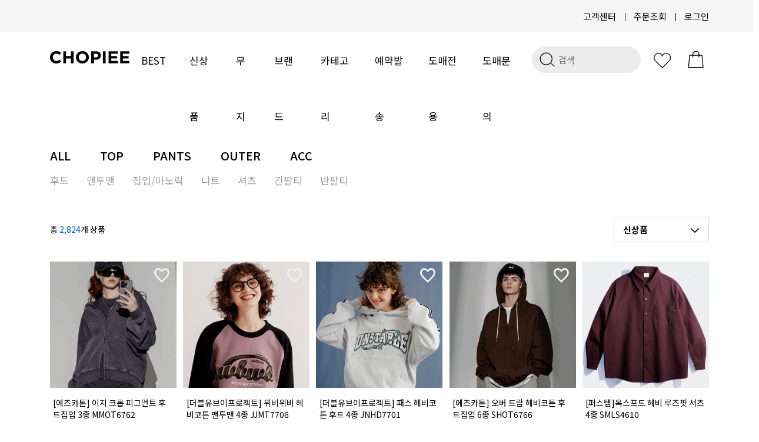

--- FILE ---
content_type: text/html
request_url: https://chopiee.com/shop/shopbrand.html?type=X&xcode=027&mcode=001&sort=&page=8
body_size: 23675
content:

<!DOCTYPE html PUBLIC "-//W3C//DTD HTML 4.01//EN" "http://www.w3.org/TR/html4/strict.dtd">
<html>
<head>
<meta http-equiv="CONTENT-TYPE" content="text/html;charset=EUC-KR">
<link rel="shortcut icon" href="/shopimages/chopiee/favicon.ico" type="image/x-icon">
<link rel="apple-touch-icon-precomposed" href="/shopimages/chopiee/mobile_web_icon.png" />
<meta name="referrer" content="no-referrer-when-downgrade" />
<meta property="og:type" content="website" />
<meta property="og:url" content="https://www.chopiee.com/shop/shopbrand.html?type=X&xcode=027&mcode=001&sort=&page=8" />
<title>ALL > TOP</title>
<meta http-equiv="X-UA-Compatible" content="IE=edge,chrome=1" />
<!--
<meta name="description" content="쇼핑말고 쵸핑하자! CHOPIEE(쵸피)">
<meta name="naver-site-verification" content="2803f70f4633aab2c7e53e2bf93409a56ae6d405"/>
<meta property="og:type" content="website">
<meta property="og:title" content="쇼핑말고 쵸핑하자! CHOPIEE(쵸피)">
<meta property="og:description" content="쇼핑말고 쵸핑하자! CHOPIEE(쵸피)">
<meta property="og:image" content="http://efairplay.img2.kr/CHOPIEE/main/logo.png">
<meta property="og:url" content="http://www.chopiee.com">
<meta name=“keywords” content=“쵸피”>
-->
<meta name="naver-site-verification" content="0b2088ea51f0ed80988e979916175bacc84af3c7" />


<link type="text/css" rel="stylesheet" href="/shopimages/chopiee/template/work/30955/common.css?r=1758778638" /><!--[if lt IE 9]> 
<script src="http://ie7-js.googlecode.com/svn/version/2.1(beta4)/IE9.js"></script> 
<script src="http://https://oss.maxcdn.com/libs/html5shiv/3.70/html5shiv.js"></script> 
<script src="http://https://oss.maxcdn.com/libs/respond.js/1.3.0/respond.min.js"></script>
<![endif]-->

<meta http-equiv="X-UA-Compatible" content="IE=Edge"/>
<script src="//narrowcast.github.io/commerce/js/makeshop.js" async=""></script>
<!--[if IE]>
<style type="text/css">
body{
    _background: expression("url(foo) fixed");
}
div#top_fix{
    _position: absolute; expression(document.body.clientwidth /2) -560);
    _top: expression(0+((document.compatMode && document.compatMode=="CSS1Compat")?documentElement.scrollTop:document.body.scrollTop)+"px");
    _width: 100%;

}
</style>
<![endif]-->

<script src="https://ajax.googleapis.com/ajax/libs/jquery/2.2.4/jquery.min.js"></script>
<script src="//efairplay.img2.kr/FMJ_site/source/swiper/dist/js/swiper.min.js"></script>
<link rel="stylesheet" href="//efairplay.img2.kr/source/dist/css/swiper.min.css">
<link rel="stylesheet" href="//cdn.jsdelivr.net/xeicon/2/xeicon.min.css">
<link href="https://fonts.googleapis.com/css2?family=Material+Icons" rel="stylesheet">

<script src="https://ajax.googleapis.com/ajax/libs/webfont/1.6.26/webfont.js"></script>
<script>
  WebFont.load({
    custom: {
        families: ['Noto Sans KR', 'Keep Calm'],
        urls: ['https://fonts.googleapis.com/earlyaccess/notosanskr.css', 'https://fonts.cdnfonts.com/css/keep-calm']
    }
  });
</script>
<!--
<link href="http://fonts.cdnfonts.com/css/keep-calm" rel="stylesheet">
-->
                

<!-- fotorama.css & fotorama.js. -->
<link href="https://cdnjs.cloudflare.com/ajax/libs/fotorama/4.6.3/fotorama.css" rel="stylesheet"> <!-- 3 KB -->
<script src="https://efairplay.img2.kr/www/site_renewal/community/interview/js/fotorama.js"></script> <!-- 16 KB -->


<script src='//efairplay.img2.kr/www/site_renewal/community/interview/js/jquery.preloader.js'></script>
<script src='//efairplay.img2.kr/www/site_renewal/community/interview/js/script.js'></script>

<meta name="google-site-verification" content="dH6j5z06DWhPH1D3PjkI3k8aSpkVZDeotSskcKDInY4" />
<meta name="naver-site-verification" content="2803f70f4633aab2c7e53e2bf93409a56ae6d405"/>
<span itemscope="" itemtype="http://schema.org/Organization">
  <link itemprop="url" href="http://www.chopiee.com">
  <a itemprop="sameAs" href="https://www.facebook.com/playchopiee/"></a>
  <a itemprop="sameAs" href="https://www.instagram.com/chopiee_official/"></a>
  <a itemprop="sameAs" href="https://play.google.com/store/apps/details?id=com.makeshop.powerapp.chopiee"></a>
  <a itemprop="sameAs" href="https://itunes.apple.com/app/id1373597060"></a>
 </span>
<link rel="stylesheet" href="https://use.fontawesome.com/releases/v5.5.0/css/all.css" integrity="sha384-B4dIYHKNBt8Bc12p+WXckhzcICo0wtJAoU8YZTY5qE0Id1GSseTk6S+L3BlXeVIU" crossorigin="anonymous">

<!-- Global site tag (gtag.js) - Google Ads: 756061482 -->
<script async src="https://www.googletagmanager.com/gtag/js?id=AW-756061482"></script>
<script>
  window.dataLayer = window.dataLayer || [];
  function gtag(){dataLayer.push(arguments);}
  gtag('js', new Date());

  gtag('config', 'AW-756061482');
</script>

</head>
<script type="text/javascript" src="//wcs.naver.net/wcslog.js"></script>
<script type="text/javascript">
if (window.wcs) {
    if(!wcs_add) var wcs_add = {};
    wcs_add["wa"] = "s_54b8c30876d2";
    wcs.inflow('chopiee.com');
    wcs_do();
}
</script>

<body>
<script type="text/javascript" src="/js/jquery-1.7.2.min.js"></script><script type="text/javascript" src="/js/lazyload.min.js"></script>
<script type="text/javascript">
function getCookiefss(name) {
    lims = document.cookie;
    var index = lims.indexOf(name + "=");
    if (index == -1) {
        return null;
    }
    index = lims.indexOf("=", index) + 1; // first character
    var endstr = lims.indexOf(';', index);
    if (endstr == -1) {
        endstr = lims.length; // last character
    }
    return unescape(lims.substring(index, endstr));
}
</script><script type="text/javascript">
var MOBILE_USE = '';
var DESIGN_VIEW = 'PC';
</script><script type="text/javascript" src="/js/flash.js"></script>
<script type="text/javascript" src="/js/neodesign/rightbanner.js"></script>
<script type="text/javascript" src="/js/bookmark.js"></script>
<style type="text/css">

.MS_search_word { }

</style>

<script type="text/javascript" src="/js/jquery.shopbrand.js"></script>

<script type="text/javascript">

var pre_ORBAS = 'A';
var pre_min_amount = '1';
var pre_product_uid = '';
var pre_product_name = '';
var pre_product_price = '';
var pre_option_type = '';
var pre_option_display_type = '';
var pre_optionJsonData = '';
var IS_LOGIN = 'false';
var is_bulk = 'N';
var bulk_arr_info = [];
var pre_min_add_amount = '1';
var pre_max_amount = '100000';

    var is_unify_opt = '1' ? true : false; 
    var pre_baskethidden = 'A';

var is_unify_opt = true;
var ORBAS = 'A';
var min_amount = '1';
var min_add_amount = '1';
var max_amount = '100000';
var product_uid = '';
var product_name = '';
var product_price = '';
var option_type = '';
var option_display_type = '';
var is_dummy = null;
var is_exist = null;
var optionJsonData = '';
var view_member_only_price = '';
var IS_LOGIN = 'false';
var shop_language = 'kor';
var is_bulk = 'N';
var bulk_arr_info = [];
var use_option_limit = '';
var design_view = 'PC';

</script>

<link type="text/css" rel="stylesheet" href="/shopimages/chopiee/template/work/30955/shopbrand.css?t=202402071506" />
<div id="wrap">
  
<link type="text/css" rel="stylesheet" href="/shopimages/chopiee/template/work/30955/header.1.css?t=202509231434" />
<div id="headerBackBox"></div>
<header id="header">
	<div class="hdTop">
        <ul class="lang_lst">
           <!--
            <li class="on">
                <a href="">KR</a>
            </li>
            <li>
                <a href="//en.chopiee.com/">EN</a>
            </li>
            <li>
                <a href="//cn.chopiee.com/">CN</a>
            </li>
            <li>
                <a href="//jp.chopiee.com/">JP</a>
            </li>
           -->
        </ul>
		<ul class="member_lst">
			<li><a href="/board/board.html?code=chopiee">고객센터</a></li>
                         <!--li>
                <a href="/shop/idinfo.html?type=new&mem_type=person&first=">멤버가입</a>	
            </li-->
            			<li><a href="/shop/confirm_login.html?type=myorder">주문조회</a></li>
			<li>
                                <a href="/shop/member.html?type=login">로그인</a>
                	
            </li>
		</ul>
	</div>

	<nav class="header_category">
		<h1 class="logo"><a href="/index.html"><img src="//efairplay.img2.kr/CHOPIEE/img/cp_bk.png"></a></h1>
        

		<ul class="category_lst">
            <li><a href="/shop/bestseller.html?xcode=BEST">BEST</a></li>
			<li><a href="/shop/shopbrand.html?xcode=024&type=Y">신상품</a></li>
			<li><a href="/shop/shopbrand.html?xcode=026&type=Y">무지</a></li>
            <li class="menu_tab"><a href="/shop/page.html?id=7">브랜드</a>
				<div class="subCateWrap">
                    <div class="sub_cate">
                        <dl>
                            <dd><a href="/shop/shopbrand.html?xcode=010&amp;mcode=001&amp;type=Y">WV PROJECT</a></dd>
                            <dd class="list-t"><a href="/shop/shopbrand.html?xcode=010&amp;mcode=003&amp;type=Y">TWN</a></dd>
                            <dd><a href="/shop/shopbrand.html?xcode=010&amp;type=&amp;mcode=012">PERSTEP</a></dd>
                            <dd><a href="/shop/shopbrand.html?xcode=010&amp;mcode=002&amp;type=Y">JEMUT</a></dd>
                            <dd><a href="/shop/shopbrand.html?xcode=010&amp;type=&amp;mcode=018">FEPL</a></dd>
                            <dd><a href="/shop/shopbrand.html?xcode=010&amp;mcode=042&amp;type=Y">EZKATON</a></dd>
                            <dd><a href="/shop/shopbrand.html?xcode=010&mcode=050&type=Y">UNDERBASE</a></dd>
                            <dd class="list-d"><a href="/shop/shopbrand.html?xcode=010&amp;mcode=023&amp;type=Y">DYCLEZ</a></dd>
                            <dd class="list-p"><a href="/shop/shopbrand.html?xcode=010&amp;mcode=016&amp;type=Y">PUNCHLINE</a></dd>
                        </dl>
                    </div>
				</div>			
			</li>
			<li class="menu_tab"><a href="/shop/shopbrand.html?xcode=027&type=X">카테고리</a>
				<div class="subCateWrap">
                    <div class="sub_cate">
                        <dl>
                            <dd><a href="/shop/bestseller.html?xcode=BEST">BEST</a></dd>
                            <dd><a href="/shop/shopbrand.html?xcode=024&type=Y">NEW</a></dd>
                            <dd><a href="/shop/shopbrand.html?xcode=027&mcode=001&type=X">TOP</a></dd>
                            <dd><a href="/shop/shopbrand.html?xcode=027&mcode=002&type=X">PANTS</a></dd>
                            <dd><a href="/shop/shopbrand.html?xcode=027&mcode=003&type=X">OUTER</a></dd>
                            <dd><a href="/shop/shopbrand.html?xcode=027&mcode=004&type=X">ACC</a></dd>
                        </dl>
                    </div>
				</div>			
			</li>
            <li><a href="/shop/shopbrand.html?xcode=012&type=P">예약발송</a></li>
            <li><a href="/shop/shopbrand.html?xcode=020&type=Y">도매전용</a></li>
			<li><a id="emailCopy">도매문의</a></li>
		</ul>

        <ul>
            <li>
                <div class="search">
                    <form action="/shop/shopbrand.html" method="post" name="search">                   
                    <fieldset style="float:left; padding-right:2px"><legend class="skip">상품 검색 폼</legend><input name="search" onkeydown="CheckKey_search();" value=""  class="MS_search_word input-keyword" /></fieldset>
                    <a href="javascript:prev_search();search_submit();">
                        <img src="//efairplay.img2.kr/CHOPIEE/site/img/search.svg"  alt="검색" width="40">
                    </a>
                    </form>                </div> 
            </li>
            <li class="wish">
                <a href="/shop/mypage.html?mypage_type=mywishlist">
                    <img src="//efairplay.img2.kr/CHOPIEE/site/img/like.svg"  alt="찜하기" width="43">
                </a>
            </li>
			<li class="cart">
                <a href="/shop/basket.html">
                    <img src="//efairplay.img2.kr/CHOPIEE/site/img/shoppingbag.svg"  alt="장바구니" width="45">
                </a>
            </li>
        </ul>        
	</nav>
</header>



<script type="text/javascript" src="/shopimages/chopiee/template/work/30955/header.1.js?t=202509231434"></script>

      <div id="contentWrapper">
        <div id="contentWrap">
            
<link type="text/css" rel="stylesheet" href="/shopimages/chopiee/template/work/30955/menu.1.css?t=202112221659" />
<script type="text/javascript">
function attendance_open(){
window.open('/shop/attendance.html','attendance','height=670,width=550');
}
</script>

<div class="snb -box1" >
<div class="snb -box" >
<!-- 로고영역 --><div class="logo"><a href="/index.html"><img src="http://efairplay.img2.kr/CHOPIEE/main/logo.png"></a></div>
<div class="side_box">

<div class="book"><a href="javascript:CreateBookmarkLink('http://chopiee.com', '쇼핑말고 쵸핑하자! 쵸피(CHOPIEE)');">BOOKMARK +</a></div>


<!-- ▼▼▼▼▼▼ 로그인영역 ▼▼▼▼▼▼ -->

<div class="side_login">
<ul>

<li><a href="/shop/member.html?type=login">LOGIN</a></li>
<li><a href="/shop/idinfo.html?type=new&mem_type=person&first=">JOIN</a></li>
<li><a href="/shop/member.html?type=mynewmain">MYPAGE</a></li>
<li><a href="/shop/basket.html">CART(<span><span id="user_basket_quantity" class="user_basket_quantity"></span></span>)</a></li>
<li><a href="/shop/confirm_login.html?type=myorder">ORDER</a></li>
</ul>
</div>

<!-- ▲▲▲▲▲▲ // 로그인영역 - 끝 ▲▲▲▲▲▲ -->




<!-- ▼▼▼▼▼▼ 검색 영역 ▼▼▼▼▼▼ -->

       <div class="search01">

                <fieldset>
                    <legend>상품 검색 폼</legend>
                    <span></span><a href=""><input type="image"  src="/design/chopiee/wizdesign/btn.gif" class="btn-sch" alt="상품 검색" title="상품 검색" /></a>
                </fieldset>
 
        </div>

</form>
<!-- ▲▲▲▲▲▲ // 검색 - 끝 ▲▲▲▲▲▲ -->

<div class="jointxtWrap">

        <h3 class="joinus" style="margin-top: 5px;"><i class="fas fa-bullhorn"></i>&nbsp;CHOPIEE NOTICE</h3>
            <ul style="text-align: left !important;padding: 0px 10px">
<link type="text/css" rel="stylesheet" href="/shopimages/chopiee/template/unit/30/unit_notice.css?r=1571386358_2026012322" />
  <script src="https://ajax.googleapis.com/ajax/libs/jqueryui/1.11.4/jquery-ui.min.js"></script>
  
<div class="ui main grid special" id="special">

    <div class="ui list special" id="specialContainer">
	  <ul id="specialList">
	<li><a href="https://chopiee.com/board/board.html?code=chopiee&page=1&type=v&board_cate=&num1=995377&num2=00000&number=8769&lock=N&flag=notice">새로워진 <b>회원등급혜택</b> 안내 </a></li>
	  <li><a href="/chopiee.com/index.html"><b>100% 정품 판매</b> 업체 쵸피</a></li>
	  <li><a href="/board/board.html?code=chopiee&page=1&type=v&board_cate=&num1=995668&num2=00000&number=8254&lock=N&flag=notice">네이버페이 <b>자동수거안내</b></a></li>
	 
	  
	  </ul>
    </div>
</div>

<script type="text/javascript" src="/shopimages/chopiee/template/unit/30/unit_notice.js?r=1571386358_2026012322"></script>
        </ul>
    
</div>


<!-- ▼▼▼▼▼▼ 메뉴 영역 ▼▼▼▼▼▼ -->

<div class="sidemenu">
<ul>
<li><h2><a href="/shop/bestseller.html?xcode=BEST"  onmouseover="this.innerText='베스트'" onmouseout="this.innerText='[BEST]'">[BEST]</a></h2></li>
<li><h2><a href="/shop/shopbrand.html?xcode=018&type=P"  onmouseover="this.innerText='신상품'" onmouseout="this.innerText='[NEW]'">NEW</a></h2></li>
<!--li><h2><a href="/shop/shopbrand.html?xcode=027&type=Y"  onmouseover="this.innerText='패키지'" onmouseout="this.innerText='PACKAGE'">PACKAGE</a></h2></li>
<li><h2 class="color_p"><a href="https://www.chopiee.com/board/board.html?code=chopiee_image2&page=1&type=v&board_cate=&num1=999964&num2=00000&number=33&lock=N"  onmouseover="this.innerText='쇼핑기릿'" onmouseout="this.innerText='4월의 혜택' " style="color: #A93C66; ">4월의 혜택</a></h2></li>
<li><h2><a href="http://www.chopiee.com/shop/shopbrand.html?xcode=020&type=P"  onmouseover="this.innerText='4월에만'" onmouseout="this.innerText='신상5%+추가10%'"style="color: #F5B91B;font-weight: 1000;"><b>신상5%+추가10%</b></a></h2></li>
<li><h2><a href="/shop/shopbrand.html?xcode=012&type=P"  onmouseover="this.innerText='RESERVE 5% off'" onmouseout="this.innerText='예약발송 5% off'" style="color: #7ec9d9; font-weight: 1000;"><b>예약발송 5% off</b></a></h2></li>


<!--li><h2 class="color_p"><a href="/shop/shopbrand.html?xcode=023&type=Y"  onmouseover="this.innerText='금,토,일 3일간'" onmouseout="this.innerText='주말특가'" />주말특가</h2></a></li-->
<!--li><h2 class="color_p"><a href="/shop/shopbrand.html?xcode=008&type=Y"  onmouseover="this.innerText='화,수,목 3일간'" onmouseout="this.innerText='카운터세일'" />카운터세일</h2></a></li-->
<!--li><h2><a href="https://www.chopiee.com/board/board.html?code=chopiee_image6"  onmouseover="this.innerText='CREATOR'" onmouseout="this.innerText='크리에이터초이스'" >크리에이터초이스</a></h2></li-->



<li class="fmenu"><h2><a href="/shop/shopbrand.html?xcode=010&type=Y"  onmouseover="this.innerText='전체상품'" onmouseout="this.innerText='[ALL ITEM]'">[ALL ITEM]</a></h2></li>



<li class="fmenu"><a href="/shop/shopbrand.html?xcode=001&type=X"  onmouseover="this.innerText='상의'" onmouseout="this.innerText='TOP'">TOP</a></li>

<li>
<a href="/shop/shopbrand.html?xcode=001&type=X&mcode=002">맨투맨</a>
<a href="/shop/shopbrand.html?xcode=001&type=X&mcode=006">긴팔티</a>
<a href="/shop/shopbrand.html?xcode=001&type=X&mcode=007">반팔티</a>
</li>
<li>
<a href="/shop/shopbrand.html?xcode=001&type=X&mcode=005">집업/아노락</a>
<a href="/shop/shopbrand.html?xcode=001&type=X&mcode=001">후드</a>
<a href="/shop/shopbrand.html?xcode=001&type=X&mcode=004">니트</a>
<a href="/shop/shopbrand.html?xcode=001&type=X&mcode=003">셔츠</a>

</li>


<li class="fmenu"><a href="/shop/shopbrand.html?xcode=003&type=X" onmouseover="this.innerText='바지'" onmouseout="this.innerText='PANTS'">PANTS</a></li>
<li>
<a href="/shop/shopbrand.html?xcode=003&type=X&mcode=003">트레이닝</a>
<a href="/shop/shopbrand.html?xcode=003&type=X&mcode=001">긴바지</a>
<a href="/shop/shopbrand.html?xcode=003&type=X&mcode=002">반바지</a>
<a href="/shop/shopbrand.html?xcode=003&type=X&mcode=004">기타</a></li>


<li class="fmenu"><a href="/shop/shopbrand.html?xcode=005&type=X" onmouseover="this.innerText='데님'" onmouseout="this.innerText='DENIM'">DENIM</a></li>
<li>
<a href="/shop/shopbrand.html?xcode=005&type=X&mcode=002">반바지</a>
<a href="/shop/shopbrand.html?xcode=005&type=X&mcode=001">긴바지</a>
<a href="/shop/shopbrand.html?xcode=005&type=X&mcode=004">기타</a></li>

<li class="fmenu"><a href="/shop/shopbrand.html?xcode=004&type=X" onmouseover="this.innerText='치마'" onmouseout="this.innerText='SKIRTS'">SKIRTS</a></li>
<li><a href="/shop/shopbrand.html?xcode=004&type=X&mcode=001">미니</a>
<a href="/shop/shopbrand.html?xcode=004&type=X&mcode=002">롱</a>
<a href="/shop/shopbrand.html?xcode=004&type=X&mcode=003">원피스</a>
<a href="/shop/shopbrand.html?xcode=004&type=X&mcode=004">기타</a></li>

<li class="fmenu"><a href="/shop/shopbrand.html?xcode=002&type=X" onmouseover="this.innerText='아우터'" onmouseout="this.innerText='OUTER'">OUTER</a></li>
<li>
<a href="/shop/shopbrand.html?xcode=002&type=X&mcode=002">자켓</a>
<a href="/shop/shopbrand.html?xcode=002&type=X&mcode=003">코트</a>
<a href="/shop/shopbrand.html?xcode=002&type=X&mcode=004">가디건</a>
<a href="/shop/shopbrand.html?xcode=002&type=X&mcode=001">점퍼</a>
<a href="/shop/shopbrand.html?xcode=021&type=P" >구스다운</a>
<a href="/shop/shopbrand.html?xcode=024&type=Y" >보아/플리스</a>
<a href="/shop/shopbrand.html?xcode=002&type=X&mcode=005">기타</a>
</li>

<li class="fmenu"><a href="/shop/shopbrand.html?xcode=006&type=X" onmouseover="this.innerText='악세사리'" onmouseout="this.innerText='ACC'">ACC</a></li>
<li>
<a href="/shop/shopbrand.html?xcode=016&type=X">신발</a>
<a href="/shop/shopbrand.html?xcode=006&type=X&mcode=002">가방</a>
<a href="/shop/shopbrand.html?xcode=006&mcode=004&type=X">모자</a>
<a href="/shop/shopbrand.html?xcode=006&type=X&mcode=001">양말</a>
</li>
<li>
<a href="/shop/shopbrand.html?xcode=006&type=X&mcode=003">폰악세사리</a>
<a href="/shop/shopbrand.html?xcode=006&type=X&mcode=006">아이웨어</a>
<a href="/shop/shopbrand.html?xcode=006&type=X&mcode=005">기타</a>
</li>



<li class="fmenu"><a href="/shop/shopbrand.html?xcode=007&type=O " onmouseover="this.innerText='개인결제창'" onmouseout="this.innerText='PRIVATE PAY'">PRIVATE PAY</a></li>
</ul>
</div>



<!-- ▲▲▲▲▲▲ // 메뉴영역 - 끝 ▲▲▲▲▲▲ -->


<div style="height:10px;clear:both; "></div>

<!-- ▼▼▼▼▼▼ 인스타그램 영역 ▼▼▼▼▼▼ -->




<!-- ▲▲▲▲▲▲ // 인스타그램영역 - 끝 ▲▲▲▲▲▲ -->


</div><!-- //side_box -->

</div><!- //snb  -->
</div><!- //snb1  -->
            <div id="content">

                
                                
                


<!-- ▼▼▼▼▼▼▼▼▼▼▼▼▼▼▼ 분류별 추천상품 / 프로모션 상품진열영역   ▼▼▼▼▼▼▼▼▼▼▼▼▼▼▼ -->

<!-- ***********************************************************************************************************


* 상품진열위치 : 상품관리 > 메인화면상품관리 > 등록상품일괄관리 > 분류별 프로모션과 분류별 추천상품 영역에 제품을 노출하시면 됩니다.    

* 출력되는 상품수 설정( 아래 코드에서 아래와 같은 부분을 찾습니다.)
  ㄴ  /loop_product(3)/    :  3 이 총 노출할 상품개수입니다.

* 상품가로진열개수를 변경하실려면 아래에서 ( 아래 코드에서 아래와 같은 부분을 찾습니다.)
  ㄴ <div class="item-list3">  :  item-list3 ( 3을 4 또는 5로 변경하시면 됩니다.) 
  ㄴ  /if_step(3)/  : ( 3을 4 또는 5로 변경하시면 됩니다.) 


************************************************************************************************************ -->





<!-- ||||||||||||||||||||| 추천상품영역 ||||||||||||||||||||| -->

<!-- /personal{recmd_prd}/-->

<!-- ||||||||||||||||||||| 추천상품영역-끝 ||||||||||||||||||||| -->




<!-- ||||||||||||||||||||| 프로모션상품영역 ||||||||||||||||||||| -->



<!-- ||||||||||||||||||||| 프로모션영역-끝 ||||||||||||||||||||| -->
<!-- ▲▲▲▲▲▲▲▲▲▲▲▲▲▲▲▲ // prd-section01 끝 ▲▲▲▲▲▲▲▲▲▲▲▲▲▲▲▲ -->


<div style="margin: 0 85px;">

<!-- ▼▼▼▼▼▼▼▼▼▼▼▼▼▼▼ 중분류노출영역 prd-section02 영역 ▼▼▼▼▼▼▼▼▼▼▼▼▼▼▼ -->

<div id="prd-section02">
    
    <div class="prd_big_menu">
        <ul>
                        <li class="">
                <a href="/shop/shopbrand.html?xcode=027&type=X">ALL</a>
            </li>
            <li>
                <a href="/shop/shopbrand.html?xcode=027&type=M&mcode=001">TOP</a>
            </li>
            <li>
                <a href="/shop/shopbrand.html?xcode=027&type=M&mcode=002">PANTS</a>
            </li>
            <li class="">
                <a href="/shop/shopbrand.html?xcode=027&type=M&mcode=003">OUTER</a>
            </li>
            <li>
                <a href="/shop/shopbrand.html?xcode=027&type=M&mcode=004">ACC</a>
            </li>
                        
        </ul>
    </div>


    <div class="prd-smenu clear"> 

                <dl class="cate-sort">
            <dd>
                <ul>
                    
                                        <li><a href="/shop/shopbrand.html?xcode=027&type=M&mcode=001&scode=001" class="-mos">후드</a></li>
                                        <li><a href="/shop/shopbrand.html?xcode=027&type=M&mcode=001&scode=002" class="-mos">맨투맨</a></li>
                                        <li><a href="/shop/shopbrand.html?xcode=027&type=M&mcode=001&scode=003" class="-mos">집업/아노락</a></li>
                                        <li><a href="/shop/shopbrand.html?xcode=027&type=M&mcode=001&scode=004" class="-mos">니트</a></li>
                                        <li><a href="/shop/shopbrand.html?xcode=027&type=M&mcode=001&scode=005" class="-mos">셔츠</a></li>
                                        <li><a href="/shop/shopbrand.html?xcode=027&type=M&mcode=001&scode=006" class="-mos">긴팔티</a></li>
                                        <li><a href="/shop/shopbrand.html?xcode=027&type=M&mcode=001&scode=007" class="-mos">반팔티</a></li>
                                    </ul>
            </dd>
        </dl><!-- .class-list -->
         

    </div>
                 
</div><!-- // section02 -->
<!-- ▲▲▲▲▲▲▲▲▲▲▲▲▲▲▲▲ // prd-section02 - 끝 ▲▲▲▲▲▲▲▲▲▲▲▲▲▲▲▲ -->







<!-- ▼▼▼▼▼▼▼▼▼▼▼▼▼▼▼ 상품정렬 prd-section03  ▼▼▼▼▼▼▼▼▼▼▼▼▼▼▼ -->
<div id="prd-section03">
	<div  class="total-sort">
        <div class="ps_designSelBox">
            <select onchange="if(this.value) location.href=(this.value);">
                                <option value="javascript:sendsort('regdate')">신상품</option>
                                
                                <option value="javascript:sendsort('sellcnt')">판매순위</option>
                                
                                <option value="javascript:sendsort('price')">낮은가격</option>
                                
                                <option value="javascript:sendsort('price2')">높은가격</option>
                                
                                <option value="javascript:sendsort('viewcnt')">조회수</option>
                            </select>
        </div>
        
<link type="text/css" rel="stylesheet" href="/shopimages/chopiee/template/unit/53/unit_select_ul.css?r=1641361295_2026012322" />

<script type="text/javascript" src="/shopimages/chopiee/template/unit/53/unit_select_ul.js?r=1641361295_2026012322"></script>
	</div>
	<dl class="total">
	    <dd>총 <strong>2,824</strong>개 상품</dd>
	</dl>
</div>
<!-- ▲▲▲▲▲▲▲▲▲▲▲▲▲▲▲▲ // prd-section03 -  끝 ▲▲▲▲▲▲▲▲▲▲▲▲▲▲▲▲ -->




<!-- ▼▼▼▼▼▼▼▼▼▼▼▼▼▼▼ 분류상품진열 prd-section04 ▼▼▼▼▼▼▼▼▼▼▼▼▼▼▼ -->

<!-- ***********************************************************************************************************


* 출력되는 상품수 설정( 아래 코드에서 아래와 같은 부분을 찾습니다.)
  ㄴ  /loop_product(숫자)/    :  숫자가 총 노출할 상품개수입니다.

* 상품가로진열개수를 변경하실려면 아래에서 ( 아래 코드에서 아래와 같은 부분을 찾습니다.)
  ㄴ <div class="item-list4">  :  item-list4 (4을 3 또는 5로 변경하시면 됩니다.) 
  ㄴ  /if_step(4)/  : ( 4을 3 또는 5로 변경하시면 됩니다.) 


************************************************************************************************************ -->

<div id="prd-section04">

    <div class="item-wrap">
                <div class="item-list5">
                        <ul class="item">
                <div class="item_box">
                    <div class="thumb">
                        <a href="/shop/shopdetail.html?branduid=10712557&xcode=027&mcode=001&scode=003&type=X&sort=regdate&cur_code=027001&search=&GfDT=bmp3UQ%3D%3D">
                            <!-- //품절 -->
                            <img class="MS_prod_img_m" src="/shopimages/chopiee/0270010025042.gif?1709096929" />
                        </a>
                        <span class="my-wish-list" data-uid="10712557" data-enabled="<div class='on' data-uid='10712557'></div>" data-unenabled="<div class='off' data-uid='10712557'></div>"><div class="off" data-uid="10712557"></div></span>
                    </div>
                    <ul class="info">
                        <li class="name"><span class="brd_txt">[에즈카톤]</span> 이지 크롭 피그먼트 후드집업 3종 MMOT6762</li>
                        <li>
                                                                        <span class="price02" id="price02">43,900</span>
                                                                        <span class="price01" id="price01">59,000</span>
                                                <!-- 할인율 -->
                        <span class="sale">26%</span>                        <!-- //할인율 -->
                                                </li>        
                        
                        <li class="icon"><span class='MK-product-icons'></span></li>

                                            </ul>
                </div><!-- //item_box -->
            </ul>
                            <ul class="item">
                <div class="item_box">
                    <div class="thumb">
                        <a href="/shop/shopdetail.html?branduid=10712536&xcode=027&mcode=001&scode=002&type=X&sort=regdate&cur_code=027001&search=&GfDT=bmx5W10%3D">
                            <!-- //품절 -->
                            <img class="MS_prod_img_m" src="/shopimages/chopiee/0270010025032.gif?1708047522" />
                        </a>
                        <span class="my-wish-list" data-uid="10712536" data-enabled="<div class='on' data-uid='10712536'></div>" data-unenabled="<div class='off' data-uid='10712536'></div>"><div class="off" data-uid="10712536"></div></span>
                    </div>
                    <ul class="info">
                        <li class="name"><span class="brd_txt">[더블유브이프로젝트]</span> 위비위비 헤비코튼 맨투맨 4종 JJMT7706</li>
                        <li>
                                                                        <span class="price02" id="price02">38,900</span>
                                                                        <span class="price01" id="price01">52,000</span>
                                                <!-- 할인율 -->
                        <span class="sale">25%</span>                        <!-- //할인율 -->
                                                </li>        
                        
                        <li class="icon"><span class='MK-product-icons'><img src='/shopimages/chopiee/prod_icons/28187' class='MK-product-icon-2' /></span></li>

                                            </ul>
                </div><!-- //item_box -->
            </ul>
                            <ul class="item">
                <div class="item_box">
                    <div class="thumb">
                        <a href="/shop/shopdetail.html?branduid=10712535&xcode=027&mcode=001&scode=001&type=X&sort=regdate&cur_code=027001&search=&GfDT=bWt3Uw%3D%3D">
                            <!-- //품절 -->
                            <img class="MS_prod_img_m" src="/shopimages/chopiee/0270010025022.gif?1708047540" />
                        </a>
                        <span class="my-wish-list" data-uid="10712535" data-enabled="<div class='on' data-uid='10712535'></div>" data-unenabled="<div class='off' data-uid='10712535'></div>"><div class="off" data-uid="10712535"></div></span>
                    </div>
                    <ul class="info">
                        <li class="name"><span class="brd_txt">[더블유브이프로젝트]</span> 패스 헤비코튼 후드 4종 JNHD7701</li>
                        <li>
                                                                        <span class="price02" id="price02">42,900</span>
                                                                        <span class="price01" id="price01">58,000</span>
                                                <!-- 할인율 -->
                        <span class="sale">26%</span>                        <!-- //할인율 -->
                                                </li>        
                        
                        <li class="icon"><span class='MK-product-icons'><img src='/shopimages/chopiee/prod_icons/28187' class='MK-product-icon-2' /></span></li>

                                            </ul>
                </div><!-- //item_box -->
            </ul>
                            <ul class="item">
                <div class="item_box">
                    <div class="thumb">
                        <a href="/shop/shopdetail.html?branduid=10712534&xcode=027&mcode=001&scode=003&type=X&sort=regdate&cur_code=027001&search=&GfDT=bmx9W18%3D">
                            <!-- //품절 -->
                            <img class="MS_prod_img_m" src="/shopimages/chopiee/0270010025012.gif?1708044487" />
                        </a>
                        <span class="my-wish-list" data-uid="10712534" data-enabled="<div class='on' data-uid='10712534'></div>" data-unenabled="<div class='off' data-uid='10712534'></div>"><div class="off" data-uid="10712534"></div></span>
                    </div>
                    <ul class="info">
                        <li class="name"><span class="brd_txt">[에즈카톤]</span> 오버 드랍 헤비코튼 후드집업 6종 SHOT6766</li>
                        <li>
                                                                        <span class="price02" id="price02">48,900</span>
                                                                        <span class="price01" id="price01">74,000</span>
                                                <!-- 할인율 -->
                        <span class="sale">34%</span>                        <!-- //할인율 -->
                                                </li>        
                        
                        <li class="icon"><span class='MK-product-icons'><img src='/shopimages/chopiee/prod_icons/28187' class='MK-product-icon-2' /></span></li>

                                            </ul>
                </div><!-- //item_box -->
            </ul>
                            <ul class="item">
                <div class="item_box">
                    <div class="thumb">
                        <a href="/shop/shopdetail.html?branduid=10712527&xcode=027&mcode=001&scode=005&type=X&sort=regdate&cur_code=027001&search=&GfDT=bm93VQ%3D%3D">
                            <!-- //품절 -->
                            <img class="MS_prod_img_m" src="/shopimages/chopiee/0270010024872.gif?1707354574" />
                        </a>
                        <span class="my-wish-list" data-uid="10712527" data-enabled="<div class='on' data-uid='10712527'></div>" data-unenabled="<div class='off' data-uid='10712527'></div>"><div class="off" data-uid="10712527"></div></span>
                    </div>
                    <ul class="info">
                        <li class="name"><span class="brd_txt">[퍼스텝]</span>옥스포드 헤비 루즈핏 셔츠 4종 SMLS4610</li>
                        <li>
                                                                        <span class="price02" id="price02">39,800</span>
                                                                        <span class="price01" id="price01">51,700</span>
                                                <!-- 할인율 -->
                        <span class="sale">23%</span>                        <!-- //할인율 -->
                                                </li>        
                        
                        <li class="icon"><span class='MK-product-icons'></span></li>

                                            </ul>
                </div><!-- //item_box -->
            </ul>
                </div>
        <div  class="item-list5">
                            <ul class="item">
                <div class="item_box">
                    <div class="thumb">
                        <a href="/shop/shopdetail.html?branduid=10712512&xcode=027&mcode=001&scode=006&type=X&sort=regdate&cur_code=027001&search=&GfDT=bm50W1k%3D">
                            <!-- //품절 -->
                            <img class="MS_prod_img_m" src="/shopimages/chopiee/0270010024792.gif?1707270468" />
                        </a>
                        <span class="my-wish-list" data-uid="10712512" data-enabled="<div class='on' data-uid='10712512'></div>" data-unenabled="<div class='off' data-uid='10712512'></div>"><div class="off" data-uid="10712512"></div></span>
                    </div>
                    <ul class="info">
                        <li class="name"><span class="brd_txt">[제멋]</span>스턴 레이어드 롱티셔츠 8종 KJLT2543</li>
                        <li>
                                                                        <span class="price02" id="price02">22,900</span>
                                                                        <span class="price01" id="price01">34,900</span>
                                                <!-- 할인율 -->
                        <span class="sale">34%</span>                        <!-- //할인율 -->
                                                </li>        
                        
                        <li class="icon"><span class='MK-product-icons'></span></li>

                                            </ul>
                </div><!-- //item_box -->
            </ul>
                            <ul class="item">
                <div class="item_box">
                    <div class="thumb">
                        <a href="/shop/shopdetail.html?branduid=10712510&xcode=027&mcode=001&scode=002&type=X&sort=regdate&cur_code=027001&search=&GfDT=bmt4W1o%3D">
                            <!-- //품절 -->
                            <img class="MS_prod_img_m" src="/shopimages/chopiee/0270010024782.gif?1707269985" />
                        </a>
                        <span class="my-wish-list" data-uid="10712510" data-enabled="<div class='on' data-uid='10712510'></div>" data-unenabled="<div class='off' data-uid='10712510'></div>"><div class="off" data-uid="10712510"></div></span>
                    </div>
                    <ul class="info">
                        <li class="name"><span class="brd_txt">[에즈카톤]</span> 유나이트 헤비코튼 맨투맨 4종 SHMT6761</li>
                        <li>
                                                                        <span class="price02" id="price02">38,900</span>
                                                                        <span class="price01" id="price01">57,000</span>
                                                <!-- 할인율 -->
                        <span class="sale">32%</span>                        <!-- //할인율 -->
                                                </li>        
                        
                        <li class="icon"><span class='MK-product-icons'><img src='/shopimages/chopiee/prod_icons/28187' class='MK-product-icon-2' /></span></li>

                                            </ul>
                </div><!-- //item_box -->
            </ul>
                            <ul class="item">
                <div class="item_box">
                    <div class="thumb">
                        <a href="/shop/shopdetail.html?branduid=10712508&xcode=027&mcode=001&scode=006&type=X&sort=regdate&cur_code=027001&search=&GfDT=a2V6">
                            <!-- //품절 -->
                            <img class="MS_prod_img_m" src="/shopimages/chopiee/0270010024772.gif?1707269217" />
                        </a>
                        <span class="my-wish-list" data-uid="10712508" data-enabled="<div class='on' data-uid='10712508'></div>" data-unenabled="<div class='off' data-uid='10712508'></div>"><div class="off" data-uid="10712508"></div></span>
                    </div>
                    <ul class="info">
                        <li class="name"><span class="brd_txt">[에즈카톤]</span> 그랑프리 피그먼트 긴팔티셔츠 3종 KMLT6769</li>
                        <li>
                                                                        <span class="price02" id="price02">34,900</span>
                                                                        <span class="price01" id="price01">50,000</span>
                                                <!-- 할인율 -->
                        <span class="sale">30%</span>                        <!-- //할인율 -->
                                                </li>        
                        
                        <li class="icon"><span class='MK-product-icons'></span></li>

                                            </ul>
                </div><!-- //item_box -->
            </ul>
                            <ul class="item">
                <div class="item_box">
                    <div class="thumb">
                        <a href="/shop/shopdetail.html?branduid=10712507&xcode=027&mcode=001&scode=003&type=X&sort=regdate&cur_code=027001&search=&GfDT=bmh8W1Q%3D">
                            <!-- //품절 -->
                            <img class="MS_prod_img_m" src="/shopimages/chopiee/0270010024762.gif?1707184655" />
                        </a>
                        <span class="my-wish-list" data-uid="10712507" data-enabled="<div class='on' data-uid='10712507'></div>" data-unenabled="<div class='off' data-uid='10712507'></div>"><div class="off" data-uid="10712507"></div></span>
                    </div>
                    <ul class="info">
                        <li class="name"><span class="brd_txt">[제멋]</span>사이드 트랙 후드집업 5종 OYHD2546</li>
                        <li>
                                                                        <span class="price02" id="price02">39,900</span>
                                                                        <span class="price01" id="price01">62,900</span>
                                                <!-- 할인율 -->
                        <span class="sale">37%</span>                        <!-- //할인율 -->
                                                </li>        
                        
                        <li class="icon"><span class='MK-product-icons'><img src='/shopimages/chopiee/prod_icons/28187' class='MK-product-icon-2' /></span></li>

                                            </ul>
                </div><!-- //item_box -->
            </ul>
                            <ul class="item">
                <div class="item_box">
                    <div class="thumb">
                        <a href="/shop/shopdetail.html?branduid=10712505&xcode=027&mcode=001&scode=002&type=X&sort=regdate&cur_code=027001&search=&GfDT=bmx6W1U%3D">
                            <!-- //품절 -->
                            <img class="MS_prod_img_m" src="/shopimages/chopiee/0270010024752.gif?1707184158" />
                        </a>
                        <span class="my-wish-list" data-uid="10712505" data-enabled="<div class='on' data-uid='10712505'></div>" data-unenabled="<div class='off' data-uid='10712505'></div>"><div class="off" data-uid="10712505"></div></span>
                    </div>
                    <ul class="info">
                        <li class="name"><font color="#5b5b5b">[버건디,브라운 1/28 예약배송]</font><span class="brd_txt">[제멋]</span>애론 럭비 카라 스웨트셔츠 6종 KJMT2547</li>
                        <li>
                                                                        <span class="price02" id="price02">33,900</span>
                                                                        <span class="price01" id="price01">49,900</span>
                                                <!-- 할인율 -->
                        <span class="sale">32%</span>                        <!-- //할인율 -->
                                                </li>        
                        
                        <li class="icon"><span class='MK-product-icons'><img src='/shopimages/chopiee/prod_icons/28187' class='MK-product-icon-2' /></span></li>

                                            </ul>
                </div><!-- //item_box -->
            </ul>
                </div>
        <div  class="item-list5">
                            <ul class="item">
                <div class="item_box">
                    <div class="thumb">
                        <a href="/shop/shopdetail.html?branduid=10712503&xcode=027&mcode=001&scode=001&type=X&sort=regdate&cur_code=027001&search=&GfDT=bm58W11E">
                            <!-- //품절 -->
                            <img class="MS_prod_img_m" src="/shopimages/chopiee/0270010024732.gif?1707179574" />
                        </a>
                        <span class="my-wish-list" data-uid="10712503" data-enabled="<div class='on' data-uid='10712503'></div>" data-unenabled="<div class='off' data-uid='10712503'></div>"><div class="off" data-uid="10712503"></div></span>
                    </div>
                    <ul class="info">
                        <li class="name"><span class="brd_txt">[펀치라인]</span>매시브 후드 4종 ISHD9137</li>
                        <li>
                                                                        <span class="price02" id="price02">41,900</span>
                                                                        <span class="price01" id="price01">56,000</span>
                                                <!-- 할인율 -->
                        <span class="sale">25%</span>                        <!-- //할인율 -->
                                                </li>        
                        
                        <li class="icon"><span class='MK-product-icons'><img src='/shopimages/chopiee/prod_icons/28188' class='MK-product-icon-2' /></span></li>

                                            </ul>
                </div><!-- //item_box -->
            </ul>
                            <ul class="item">
                <div class="item_box">
                    <div class="thumb">
                        <a href="/shop/shopdetail.html?branduid=10712497&xcode=027&mcode=001&scode=002&type=X&sort=regdate&cur_code=027001&search=&GfDT=bm19W11F">
                            <!-- //품절 -->
                            <img class="MS_prod_img_m" src="/shopimages/chopiee/0270010024712.gif?1707095828" />
                        </a>
                        <span class="my-wish-list" data-uid="10712497" data-enabled="<div class='on' data-uid='10712497'></div>" data-unenabled="<div class='off' data-uid='10712497'></div>"><div class="off" data-uid="10712497"></div></span>
                    </div>
                    <ul class="info">
                        <li class="name"><span class="brd_txt">[퍼스텝]</span> 킹크 헤비웨이트 맨투맨 4종 BJMT4613</li>
                        <li>
                                                                        <span class="price02" id="price02">33,900</span>
                                                                        <span class="price01" id="price01">44,000</span>
                                                <!-- 할인율 -->
                        <span class="sale">23%</span>                        <!-- //할인율 -->
                                                </li>        
                        
                        <li class="icon"><span class='MK-product-icons'><img src='/shopimages/chopiee/prod_icons/28187' class='MK-product-icon-2' /></span></li>

                                            </ul>
                </div><!-- //item_box -->
            </ul>
                            <ul class="item">
                <div class="item_box">
                    <div class="thumb">
                        <a href="/shop/shopdetail.html?branduid=10712495&xcode=027&mcode=001&scode=001&type=X&sort=regdate&cur_code=027001&search=&GfDT=a2h3UF4%3D">
                            <!-- //품절 -->
                            <img class="MS_prod_img_m" src="/shopimages/chopiee/0270010024692.gif?1707095471" />
                        </a>
                        <span class="my-wish-list" data-uid="10712495" data-enabled="<div class='on' data-uid='10712495'></div>" data-unenabled="<div class='off' data-uid='10712495'></div>"><div class="off" data-uid="10712495"></div></span>
                    </div>
                    <ul class="info">
                        <li class="name"><span class="brd_txt">[퍼스텝]</span> 미드나잇 오일 헤비웨이트 후드 5종 SMHD4609</li>
                        <li>
                                                                        <span class="price02" id="price02">42,900</span>
                                                                        <span class="price01" id="price01">51,700</span>
                                                <!-- 할인율 -->
                        <span class="sale">17%</span>                        <!-- //할인율 -->
                                                </li>        
                        
                        <li class="icon"><span class='MK-product-icons'><img src='/shopimages/chopiee/prod_icons/28187' class='MK-product-icon-2' /></span></li>

                                            </ul>
                </div><!-- //item_box -->
            </ul>
                            <ul class="item">
                <div class="item_box">
                    <div class="thumb">
                        <a href="/shop/shopdetail.html?branduid=10712494&xcode=027&mcode=001&scode=001&type=X&sort=regdate&cur_code=027001&search=&GfDT=bW13UF8%3D">
                            <!-- //품절 -->
                            <img class="MS_prod_img_m" src="/shopimages/chopiee/0270010024682.gif?1707095278" />
                        </a>
                        <span class="my-wish-list" data-uid="10712494" data-enabled="<div class='on' data-uid='10712494'></div>" data-unenabled="<div class='off' data-uid='10712494'></div>"><div class="off" data-uid="10712494"></div></span>
                    </div>
                    <ul class="info">
                        <li class="name"><span class="brd_txt">[퍼스텝]</span> 언래블 후드 4종 BJHD4608</li>
                        <li>
                                                                        <span class="price02" id="price02">43,900</span>
                                                                        <span class="price01" id="price01">57,000</span>
                                                <!-- 할인율 -->
                        <span class="sale">23%</span>                        <!-- //할인율 -->
                                                </li>        
                        
                        <li class="icon"><span class='MK-product-icons'><img src='/shopimages/chopiee/prod_icons/28188' class='MK-product-icon-2' /></span></li>

                                            </ul>
                </div><!-- //item_box -->
            </ul>
                            <ul class="item">
                <div class="item_box">
                    <div class="thumb">
                        <a href="/shop/shopdetail.html?branduid=10712493&xcode=027&mcode=001&scode=001&type=X&sort=regdate&cur_code=027001&search=&GfDT=bmt7W11A">
                            <!-- //품절 -->
                            <img class="MS_prod_img_m" src="/shopimages/chopiee/0270010024672.gif?1707095031" />
                        </a>
                        <span class="my-wish-list" data-uid="10712493" data-enabled="<div class='on' data-uid='10712493'></div>" data-unenabled="<div class='off' data-uid='10712493'></div>"><div class="off" data-uid="10712493"></div></span>
                    </div>
                    <ul class="info">
                        <li class="name"><span class="brd_txt">[퍼스텝]</span> 코드네임 후드 4종 BJHD4612</li>
                        <li>
                                                                        <span class="price02" id="price02">39,800</span>
                                                                        <span class="price01" id="price01">57,000</span>
                                                <!-- 할인율 -->
                        <span class="sale">30%</span>                        <!-- //할인율 -->
                                                </li>        
                        
                        <li class="icon"><span class='MK-product-icons'><img src='/shopimages/chopiee/prod_icons/28188' class='MK-product-icon-2' /></span></li>

                                            </ul>
                </div><!-- //item_box -->
            </ul>
                </div>
        <div  class="item-list5">
                            <ul class="item">
                <div class="item_box">
                    <div class="thumb">
                        <a href="/shop/shopdetail.html?branduid=10712492&xcode=027&mcode=001&scode=002&type=X&sort=regdate&cur_code=027001&search=&GfDT=bm5%2FW11B">
                            <!-- //품절 -->
                            <img class="MS_prod_img_m" src="/shopimages/chopiee/0270010024662.gif?1707094844" />
                        </a>
                        <span class="my-wish-list" data-uid="10712492" data-enabled="<div class='on' data-uid='10712492'></div>" data-unenabled="<div class='off' data-uid='10712492'></div>"><div class="off" data-uid="10712492"></div></span>
                    </div>
                    <ul class="info">
                        <li class="name"><span class="brd_txt">[퍼스텝]</span> 시닉 맨투맨 4종 JUMT4611</li>
                        <li>
                                                                        <span class="price02" id="price02">33,900</span>
                                                                        <span class="price01" id="price01">44,000</span>
                                                <!-- 할인율 -->
                        <span class="sale">23%</span>                        <!-- //할인율 -->
                                                </li>        
                        
                        <li class="icon"><span class='MK-product-icons'><img src='/shopimages/chopiee/prod_icons/28188' class='MK-product-icon-2' /></span></li>

                                            </ul>
                </div><!-- //item_box -->
            </ul>
                            <ul class="item">
                <div class="item_box">
                    <div class="thumb">
                        <a href="/shop/shopdetail.html?branduid=10712489&xcode=027&mcode=001&scode=002&type=X&sort=regdate&cur_code=027001&search=&GfDT=Z293UFo%3D">
                            <!-- //품절 -->
                            <img class="MS_prod_img_m" src="/shopimages/chopiee/0270010024642.gif?1706834170" />
                        </a>
                        <span class="my-wish-list" data-uid="10712489" data-enabled="<div class='on' data-uid='10712489'></div>" data-unenabled="<div class='off' data-uid='10712489'></div>"><div class="off" data-uid="10712489"></div></span>
                    </div>
                    <ul class="info">
                        <li class="name"><span class="brd_txt">[제멋]</span>리파인 헤비 카라 스웨트셔츠 5종 OYMT2545</li>
                        <li>
                                                                        <span class="price02" id="price02">34,900</span>
                                                                        <span class="price01" id="price01">49,900</span>
                                                <!-- 할인율 -->
                        <span class="sale">30%</span>                        <!-- //할인율 -->
                                                </li>        
                        
                        <li class="icon"><span class='MK-product-icons'><img src='/shopimages/chopiee/prod_icons/28187' class='MK-product-icon-2' /></span></li>

                                            </ul>
                </div><!-- //item_box -->
            </ul>
                            <ul class="item">
                <div class="item_box">
                    <div class="thumb">
                        <a href="/shop/shopdetail.html?branduid=10712488&xcode=027&mcode=001&scode=003&type=X&sort=regdate&cur_code=027001&search=&GfDT=bmV8Vg%3D%3D">
                            <!-- //품절 -->
                            <img class="MS_prod_img_m" src="/shopimages/chopiee/0270010024632.gif?1706753859" />
                        </a>
                        <span class="my-wish-list" data-uid="10712488" data-enabled="<div class='on' data-uid='10712488'></div>" data-unenabled="<div class='off' data-uid='10712488'></div>"><div class="off" data-uid="10712488"></div></span>
                    </div>
                    <ul class="info">
                        <li class="name"><span class="brd_txt">[제멋]</span>헤븐 피그먼트 투웨이 후드집업 6종 KJHD2540</li>
                        <li>
                                                                        <span class="price02" id="price02">39,800</span>
                                                                        <span class="price01" id="price01">62,900</span>
                                                <!-- 할인율 -->
                        <span class="sale">37%</span>                        <!-- //할인율 -->
                                                </li>        
                        
                        <li class="icon"><span class='MK-product-icons'><img src='/shopimages/chopiee/prod_icons/28187' class='MK-product-icon-2' /></span></li>

                                            </ul>
                </div><!-- //item_box -->
            </ul>
                            <ul class="item">
                <div class="item_box">
                    <div class="thumb">
                        <a href="/shop/shopdetail.html?branduid=10712485&xcode=027&mcode=001&scode=005&type=X&sort=regdate&cur_code=027001&search=&GfDT=bml4W11M">
                            <!-- //품절 -->
                            <img class="MS_prod_img_m" src="/shopimages/chopiee/0270010024612.jpg?1706753084" />
                        </a>
                        <span class="my-wish-list" data-uid="10712485" data-enabled="<div class='on' data-uid='10712485'></div>" data-unenabled="<div class='off' data-uid='10712485'></div>"><div class="off" data-uid="10712485"></div></span>
                    </div>
                    <ul class="info">
                        <li class="name"><span class="brd_txt">[제멋]</span>노이즈 워싱 데님 셔츠 KJLS2555</li>
                        <li>
                                                                        <span class="price02" id="price02">48,900</span>
                                                                        <span class="price01" id="price01">63,900</span>
                                                <!-- 할인율 -->
                        <span class="sale">23%</span>                        <!-- //할인율 -->
                                                </li>        
                        
                        <li class="icon"><span class='MK-product-icons'></span></li>

                                            </ul>
                </div><!-- //item_box -->
            </ul>
                            <ul class="item">
                <div class="item_box">
                    <div class="thumb">
                        <a href="/shop/shopdetail.html?branduid=10712484&xcode=027&mcode=001&scode=001&type=X&sort=regdate&cur_code=027001&search=&GfDT=aWd3UFU%3D">
                            <!-- //품절 -->
                            <img class="MS_prod_img_m" src="/shopimages/chopiee/0270010024602.gif?1706663630" />
                        </a>
                        <span class="my-wish-list" data-uid="10712484" data-enabled="<div class='on' data-uid='10712484'></div>" data-unenabled="<div class='off' data-uid='10712484'></div>"><div class="off" data-uid="10712484"></div></span>
                    </div>
                    <ul class="info">
                        <li class="name"><span class="brd_txt">[더블유브이프로젝트]</span> 검프 헤비코튼 후드 5종 JIHD7703</li>
                        <li>
                                                                        <span class="price02" id="price02">43,900</span>
                                                                        <span class="price01" id="price01">59,000</span>
                                                <!-- 할인율 -->
                        <span class="sale">26%</span>                        <!-- //할인율 -->
                                                </li>        
                        
                        <li class="icon"><span class='MK-product-icons'><img src='/shopimages/chopiee/prod_icons/28187' class='MK-product-icon-2' /></span></li>

                                            </ul>
                </div><!-- //item_box -->
            </ul>
                </div>
        <div  class="item-list5">
                            <ul class="item">
                <div class="item_box">
                    <div class="thumb">
                        <a href="/shop/shopdetail.html?branduid=10712482&xcode=027&mcode=001&scode=001&type=X&sort=regdate&cur_code=027001&search=&GfDT=bGp3U1w%3D">
                            <!-- //품절 -->
                            <img class="MS_prod_img_m" src="/shopimages/chopiee/0270010024592.gif?1707203441" />
                        </a>
                        <span class="my-wish-list" data-uid="10712482" data-enabled="<div class='on' data-uid='10712482'></div>" data-unenabled="<div class='off' data-uid='10712482'></div>"><div class="off" data-uid="10712482"></div></span>
                    </div>
                    <ul class="info">
                        <li class="name"><span class="brd_txt">[더블유브이프로젝트]</span> 스파클 후드 6종 MJHD7699</li>
                        <li>
                                                                        <span class="price02" id="price02">38,900</span>
                                                                        <span class="price01" id="price01">57,000</span>
                                                <!-- 할인율 -->
                        <span class="sale">32%</span>                        <!-- //할인율 -->
                                                </li>        
                        
                        <li class="icon"><span class='MK-product-icons'><img src='/shopimages/chopiee/prod_icons/28188' class='MK-product-icon-2' /></span></li>

                                            </ul>
                </div><!-- //item_box -->
            </ul>
                            <ul class="item">
                <div class="item_box">
                    <div class="thumb">
                        <a href="/shop/shopdetail.html?branduid=10712480&xcode=027&mcode=001&scode=001&type=X&sort=regdate&cur_code=027001&search=&GfDT=bm13U10%3D">
                            <!-- //품절 -->
                            <img class="MS_prod_img_m" src="/shopimages/chopiee/0270010024572.gif?1706661734" />
                        </a>
                        <span class="my-wish-list" data-uid="10712480" data-enabled="<div class='on' data-uid='10712480'></div>" data-unenabled="<div class='off' data-uid='10712480'></div>"><div class="off" data-uid="10712480"></div></span>
                    </div>
                    <ul class="info">
                        <li class="name"><span class="brd_txt">[퍼스텝]</span> 뉴니스 스펠 헤비웨이트 후드 5종 SMHD4603</li>
                        <li>
                                                                        <span class="price02" id="price02">48,900</span>
                                                                        <span class="price01" id="price01">63,500</span>
                                                <!-- 할인율 -->
                        <span class="sale">23%</span>                        <!-- //할인율 -->
                                                </li>        
                        
                        <li class="icon"><span class='MK-product-icons'><img src='/shopimages/chopiee/prod_icons/28187' class='MK-product-icon-2' /></span></li>

                                            </ul>
                </div><!-- //item_box -->
            </ul>
                            <ul class="item">
                <div class="item_box">
                    <div class="thumb">
                        <a href="/shop/shopdetail.html?branduid=10712479&xcode=027&mcode=001&scode=003&type=X&sort=regdate&cur_code=027001&search=&GfDT=amp3U14%3D">
                            <!-- //품절 -->
                            <img class="MS_prod_img_m" src="/shopimages/chopiee/0270010024562.gif?1706661345" />
                        </a>
                        <span class="my-wish-list" data-uid="10712479" data-enabled="<div class='on' data-uid='10712479'></div>" data-unenabled="<div class='off' data-uid='10712479'></div>"><div class="off" data-uid="10712479"></div></span>
                    </div>
                    <ul class="info">
                        <li class="name"><span class="brd_txt">[퍼스텝]</span> 파인 디바이드 후드 집업 5종 JUHD4615</li>
                        <li>
                                                                        <span class="price02" id="price02">48,900</span>
                                                                        <span class="price01" id="price01">63,500</span>
                                                <!-- 할인율 -->
                        <span class="sale">23%</span>                        <!-- //할인율 -->
                                                </li>        
                        
                        <li class="icon"><span class='MK-product-icons'><img src='/shopimages/chopiee/prod_icons/28188' class='MK-product-icon-2' /></span></li>

                                            </ul>
                </div><!-- //item_box -->
            </ul>
                            <ul class="item">
                <div class="item_box">
                    <div class="thumb">
                        <a href="/shop/shopdetail.html?branduid=10712476&xcode=027&mcode=001&scode=001&type=X&sort=regdate&cur_code=027001&search=&GfDT=aWZ3U18%3D">
                            <!-- //품절 -->
                            <img class="MS_prod_img_m" src="/shopimages/chopiee/0270010024542.gif?1706596753" />
                        </a>
                        <span class="my-wish-list" data-uid="10712476" data-enabled="<div class='on' data-uid='10712476'></div>" data-unenabled="<div class='off' data-uid='10712476'></div>"><div class="off" data-uid="10712476"></div></span>
                    </div>
                    <ul class="info">
                        <li class="name"><span class="brd_txt">[펀치라인]</span>가드 랜드 후드 5종 ISHD6230</li>
                        <li>
                                                                        <span class="price02" id="price02">36,900</span>
                                                                        <span class="price01" id="price01">57,000</span>
                                                <!-- 할인율 -->
                        <span class="sale">35%</span>                        <!-- //할인율 -->
                                                </li>        
                        
                        <li class="icon"><span class='MK-product-icons'><img src='/shopimages/chopiee/prod_icons/28188' class='MK-product-icon-2' /></span></li>

                                            </ul>
                </div><!-- //item_box -->
            </ul>
                            <ul class="item">
                <div class="item_box">
                    <div class="thumb">
                        <a href="/shop/shopdetail.html?branduid=10712475&xcode=027&mcode=001&scode=001&type=X&sort=regdate&cur_code=027001&search=&GfDT=aWZ3U1g%3D">
                            <!-- //품절 -->
                            <img class="MS_prod_img_m" src="/shopimages/chopiee/0270010024532.gif?1706596275" />
                        </a>
                        <span class="my-wish-list" data-uid="10712475" data-enabled="<div class='on' data-uid='10712475'></div>" data-unenabled="<div class='off' data-uid='10712475'></div>"><div class="off" data-uid="10712475"></div></span>
                    </div>
                    <ul class="info">
                        <li class="name"><font color="#5b5b5b">[블랙,오트밀,페일퍼플 2/4 예약배송]</font><span class="brd_txt">[펀치라인]</span>비라이딩 후드 4종 ISHD6232</li>
                        <li>
                                                                        <span class="price02" id="price02">37,900</span>
                                                                        <span class="price01" id="price01">59,000</span>
                                                <!-- 할인율 -->
                        <span class="sale">36%</span>                        <!-- //할인율 -->
                                                </li>        
                        
                        <li class="icon"><span class='MK-product-icons'><img src='/shopimages/chopiee/prod_icons/28188' class='MK-product-icon-2' /></span></li>

                                            </ul>
                </div><!-- //item_box -->
            </ul>
                </div>
        <div  class="item-list5">
                            <ul class="item">
                <div class="item_box">
                    <div class="thumb">
                        <a href="/shop/shopdetail.html?branduid=10712473&xcode=027&mcode=001&scode=001&type=X&sort=regdate&cur_code=027001&search=&GfDT=Z213U1k%3D">
                            <!-- //품절 -->
                            <img class="MS_prod_img_m" src="/shopimages/chopiee/0270010024512.gif?1706576621" />
                        </a>
                        <span class="my-wish-list" data-uid="10712473" data-enabled="<div class='on' data-uid='10712473'></div>" data-unenabled="<div class='off' data-uid='10712473'></div>"><div class="off" data-uid="10712473"></div></span>
                    </div>
                    <ul class="info">
                        <li class="name"><span class="brd_txt">[티떠블유엔]</span>뉴데일리 무지 후드 8종 HHHD3510</li>
                        <li>
                                                                        <span class="price02" id="price02">37,900</span>
                                                                        <span class="price01" id="price01">46,700</span>
                                                <!-- 할인율 -->
                        <span class="sale">19%</span>                        <!-- //할인율 -->
                                                </li>        
                        
                        <li class="icon"><span class='MK-product-icons'><img src='/shopimages/chopiee/prod_icons/28188' class='MK-product-icon-2' /></span></li>

                                            </ul>
                </div><!-- //item_box -->
            </ul>
                            <ul class="item">
                <div class="item_box">
                    <div class="thumb">
                        <a href="/shop/shopdetail.html?branduid=10712472&xcode=027&mcode=001&scode=001&type=X&sort=regdate&cur_code=027001&search=&GfDT=bm57W15C">
                            <!-- //품절 -->
                            <img class="MS_prod_img_m" src="/shopimages/chopiee/0270010024502.gif?1706576426" />
                        </a>
                        <span class="my-wish-list" data-uid="10712472" data-enabled="<div class='on' data-uid='10712472'></div>" data-unenabled="<div class='off' data-uid='10712472'></div>"><div class="off" data-uid="10712472"></div></span>
                    </div>
                    <ul class="info">
                        <li class="name"><span class="brd_txt">[티떠블유엔]</span>다이버트 후드 4종 HSHD3547</li>
                        <li>
                                                                        <span class="price02" id="price02">43,900</span>
                                                                        <span class="price01" id="price01">57,100</span>
                                                <!-- 할인율 -->
                        <span class="sale">23%</span>                        <!-- //할인율 -->
                                                </li>        
                        
                        <li class="icon"><span class='MK-product-icons'><img src='/shopimages/chopiee/prod_icons/28188' class='MK-product-icon-2' /></span></li>

                                            </ul>
                </div><!-- //item_box -->
            </ul>
                            <ul class="item">
                <div class="item_box">
                    <div class="thumb">
                        <a href="/shop/shopdetail.html?branduid=10712470&xcode=027&mcode=001&scode=001&type=X&sort=regdate&cur_code=027001&search=&GfDT=a2d3U1s%3D">
                            <!-- //품절 -->
                            <img class="MS_prod_img_m" src="/shopimages/chopiee/0270010024492.gif?1706147562" />
                        </a>
                        <span class="my-wish-list" data-uid="10712470" data-enabled="<div class='on' data-uid='10712470'></div>" data-unenabled="<div class='off' data-uid='10712470'></div>"><div class="off" data-uid="10712470"></div></span>
                    </div>
                    <ul class="info">
                        <li class="name"><span class="brd_txt">[에즈카톤]</span> 이치엔어더 피그먼트 후드 4종 SHHD6746</li>
                        <li>
                                                                        <span class="price02" id="price02">53,900</span>
                                                                        <span class="price01" id="price01">79,000</span>
                                                <!-- 할인율 -->
                        <span class="sale">32%</span>                        <!-- //할인율 -->
                                                </li>        
                        
                        <li class="icon"><span class='MK-product-icons'><img src='/shopimages/chopiee/prod_icons/28187' class='MK-product-icon-2' /></span></li>

                                            </ul>
                </div><!-- //item_box -->
            </ul>
                            <ul class="item">
                <div class="item_box">
                    <div class="thumb">
                        <a href="/shop/shopdetail.html?branduid=10712465&xcode=027&mcode=001&scode=001&type=X&sort=regdate&cur_code=027001&search=&GfDT=bWh3U1Q%3D">
                            <!-- //품절 -->
                            <img class="MS_prod_img_m" src="/shopimages/chopiee/0270010024482.gif?1705973679" />
                        </a>
                        <span class="my-wish-list" data-uid="10712465" data-enabled="<div class='on' data-uid='10712465'></div>" data-unenabled="<div class='off' data-uid='10712465'></div>"><div class="off" data-uid="10712465"></div></span>
                    </div>
                    <ul class="info">
                        <li class="name"><span class="brd_txt">[에즈카톤]</span> 유포리아 헤비코튼 후드 4종 KMHD6760</li>
                        <li>
                                                                        <span class="price02" id="price02">43,900</span>
                                                                        <span class="price01" id="price01">63,000</span>
                                                <!-- 할인율 -->
                        <span class="sale">30%</span>                        <!-- //할인율 -->
                                                </li>        
                        
                        <li class="icon"><span class='MK-product-icons'><img src='/shopimages/chopiee/prod_icons/28187' class='MK-product-icon-2' /></span></li>

                                            </ul>
                </div><!-- //item_box -->
            </ul>
                            <ul class="item">
                <div class="item_box">
                    <div class="thumb">
                        <a href="/shop/shopdetail.html?branduid=10712464&xcode=027&mcode=001&scode=001&type=X&sort=regdate&cur_code=027001&search=&GfDT=bmx%2BW15N">
                            <!-- //품절 -->
                            <img class="MS_prod_img_m" src="/shopimages/chopiee/0270010024472.gif?1705973486" />
                        </a>
                        <span class="my-wish-list" data-uid="10712464" data-enabled="<div class='on' data-uid='10712464'></div>" data-unenabled="<div class='off' data-uid='10712464'></div>"><div class="off" data-uid="10712464"></div></span>
                    </div>
                    <ul class="info">
                        <li class="name"><span class="brd_txt">[에즈카톤]</span> 버닝 헤비코튼 후드 4종 KMHD6759</li>
                        <li>
                                                                        <span class="price02" id="price02">43,900</span>
                                                                        <span class="price01" id="price01">63,000</span>
                                                <!-- 할인율 -->
                        <span class="sale">30%</span>                        <!-- //할인율 -->
                                                </li>        
                        
                        <li class="icon"><span class='MK-product-icons'><img src='/shopimages/chopiee/prod_icons/28187' class='MK-product-icon-2' /></span></li>

                                            </ul>
                </div><!-- //item_box -->
            </ul>
                </div>
        <div  class="item-list5">
                            <ul class="item">
                <div class="item_box">
                    <div class="thumb">
                        <a href="/shop/shopdetail.html?branduid=10712457&xcode=027&mcode=001&scode=006&type=X&sort=regdate&cur_code=027001&search=&GfDT=aWl3Ulw%3D">
                            <!-- //품절 -->
                            <img class="MS_prod_img_m" src="/shopimages/chopiee/0270010024452.gif?1705478470" />
                        </a>
                        <span class="my-wish-list" data-uid="10712457" data-enabled="<div class='on' data-uid='10712457'></div>" data-unenabled="<div class='off' data-uid='10712457'></div>"><div class="off" data-uid="10712457"></div></span>
                    </div>
                    <ul class="info">
                        <li class="name"><font color="#5b5b5b">[블랙,화이트 1/30 예약배송]</font><span class="brd_txt">[페플]</span> 뉴웨이브 더블코튼 스택 긴팔티셔츠 9종 SJLT1445 </li>
                        <li>
                                                                        <span class="price02" id="price02">23,900</span>
                                                                        <span class="price01" id="price01">32,800</span>
                                                <!-- 할인율 -->
                        <span class="sale">27%</span>                        <!-- //할인율 -->
                                                </li>        
                        
                        <li class="icon"><span class='MK-product-icons'></span></li>

                                            </ul>
                </div><!-- //item_box -->
            </ul>
                            <ul class="item">
                <div class="item_box">
                    <div class="thumb">
                        <a href="/shop/shopdetail.html?branduid=10712454&xcode=027&mcode=001&scode=001&type=X&sort=regdate&cur_code=027001&search=&GfDT=a213Ul0%3D">
                            <!-- //품절 -->
                            <img class="MS_prod_img_m" src="/shopimages/chopiee/0270010024442.jpg?1705306623" />
                        </a>
                        <span class="my-wish-list" data-uid="10712454" data-enabled="<div class='on' data-uid='10712454'></div>" data-unenabled="<div class='off' data-uid='10712454'></div>"><div class="off" data-uid="10712454"></div></span>
                    </div>
                    <ul class="info">
                        <li class="name">[페플] 오리지널무지[기모] 루즈핏 후드 브라운 OGHD1934</li>
                        <li>
                                                                        <span class="price02" id="price02">34,900</span>
                                                                        <span class="price01" id="price01">50,000</span>
                                                <!-- 할인율 -->
                        <span class="sale">30%</span>                        <!-- //할인율 -->
                                                </li>        
                        
                        <li class="icon"><span class='MK-product-icons'><img src='/shopimages/chopiee/prod_icons/28188' class='MK-product-icon-2' /></span></li>

                                            </ul>
                </div><!-- //item_box -->
            </ul>
                            <ul class="item">
                <div class="item_box">
                    <div class="thumb">
                        <a href="/shop/shopdetail.html?branduid=10712453&xcode=027&mcode=001&scode=001&type=X&sort=regdate&cur_code=027001&search=&GfDT=a2h3Ul4%3D">
                            <!-- //품절 -->
                            <img class="MS_prod_img_m" src="/shopimages/chopiee/0270010024422.gif?1705982146" />
                        </a>
                        <span class="my-wish-list" data-uid="10712453" data-enabled="<div class='on' data-uid='10712453'></div>" data-unenabled="<div class='off' data-uid='10712453'></div>"><div class="off" data-uid="10712453"></div></span>
                    </div>
                    <ul class="info">
                        <li class="name"><span class="brd_txt">[에즈카톤]</span>모터라커 헤비코튼 후드 3종 SHHD6751</li>
                        <li>
                                                                        <span class="price02" id="price02">43,900</span>
                                                                        <span class="price01" id="price01">63,000</span>
                                                <!-- 할인율 -->
                        <span class="sale">30%</span>                        <!-- //할인율 -->
                                                </li>        
                        
                        <li class="icon"><span class='MK-product-icons'><img src='/shopimages/chopiee/prod_icons/28187' class='MK-product-icon-2' /></span></li>

                                            </ul>
                </div><!-- //item_box -->
            </ul>
                            <ul class="item">
                <div class="item_box">
                    <div class="thumb">
                        <a href="/shop/shopdetail.html?branduid=10712452&xcode=027&mcode=001&scode=002&type=X&sort=regdate&cur_code=027001&search=&GfDT=a213Ul8%3D">
                            <!-- //품절 -->
                            <img class="MS_prod_img_m" src="/shopimages/chopiee/0270010024412.gif?1710220646" />
                        </a>
                        <span class="my-wish-list" data-uid="10712452" data-enabled="<div class='on' data-uid='10712452'></div>" data-unenabled="<div class='off' data-uid='10712452'></div>"><div class="off" data-uid="10712452"></div></span>
                    </div>
                    <ul class="info">
                        <li class="name"><span class="brd_txt">[에즈카톤]</span>바밍 피그먼트 맨투맨 4종 KMMT6747</li>
                        <li>
                                                                        <span class="price02" id="price02">38,900</span>
                                                                        <span class="price01" id="price01">57,000</span>
                                                <!-- 할인율 -->
                        <span class="sale">32%</span>                        <!-- //할인율 -->
                                                </li>        
                        
                        <li class="icon"><span class='MK-product-icons'><img src='/shopimages/chopiee/prod_icons/28187' class='MK-product-icon-2' /></span></li>

                                            </ul>
                </div><!-- //item_box -->
            </ul>
                            <ul class="item">
                <div class="item_box">
                    <div class="thumb">
                        <a href="/shop/shopdetail.html?branduid=10712450&xcode=027&mcode=001&scode=002&type=X&sort=regdate&cur_code=027001&search=&GfDT=bm14W19A">
                            <!-- //품절 -->
                            <img class="MS_prod_img_m" src="/shopimages/chopiee/0270010024402.gif?1704942563" />
                        </a>
                        <span class="my-wish-list" data-uid="10712450" data-enabled="<div class='on' data-uid='10712450'></div>" data-unenabled="<div class='off' data-uid='10712450'></div>"><div class="off" data-uid="10712450"></div></span>
                    </div>
                    <ul class="info">
                        <li class="name"><span class="brd_txt">[퍼스텝]</span> 하입 맨투맨 4종 HYMT4607</li>
                        <li>
                                                                        <span class="price02" id="price02">35,900</span>
                                                                        <span class="price01" id="price01">38,700</span>
                                                <!-- 할인율 -->
                        <span class="sale">7%</span>                        <!-- //할인율 -->
                                                </li>        
                        
                        <li class="icon"><span class='MK-product-icons'><img src='/shopimages/chopiee/prod_icons/28188' class='MK-product-icon-2' /></span></li>

                                            </ul>
                </div><!-- //item_box -->
            </ul>
                </div>
        <div  class="item-list5">
                            <ul class="item">
                <div class="item_box">
                    <div class="thumb">
                        <a href="/shop/shopdetail.html?branduid=10712449&xcode=027&mcode=001&scode=001&type=X&sort=regdate&cur_code=027001&search=&GfDT=ZmV%2BVA%3D%3D">
                            <!-- //품절 -->
                            <img class="MS_prod_img_m" src="/shopimages/chopiee/0270010024392.gif?1704942313" />
                        </a>
                        <span class="my-wish-list" data-uid="10712449" data-enabled="<div class='on' data-uid='10712449'></div>" data-unenabled="<div class='off' data-uid='10712449'></div>"><div class="off" data-uid="10712449"></div></span>
                    </div>
                    <ul class="info">
                        <li class="name"><span class="brd_txt">[퍼스텝]</span> 머저러티 후드 5종 HYHD4606</li>
                        <li>
                                                                        <span class="price02" id="price02">35,120</span>
                                                                        <span class="price01" id="price01">57,000</span>
                                                <!-- 할인율 -->
                        <span class="sale">38%</span>                        <!-- //할인율 -->
                                                </li>        
                        
                        <li class="icon"><span class='MK-product-icons'><img src='/shopimages/chopiee/prod_icons/28187' class='MK-product-icon-2' /></span></li>

                                            </ul>
                </div><!-- //item_box -->
            </ul>
                            <ul class="item">
                <div class="item_box">
                    <div class="thumb">
                        <a href="/shop/shopdetail.html?branduid=10712448&xcode=027&mcode=001&scode=001&type=X&sort=regdate&cur_code=027001&search=&GfDT=bml8W19C">
                            <!-- //품절 -->
                            <img class="MS_prod_img_m" src="/shopimages/chopiee/0270010024382.gif?1704791001" />
                        </a>
                        <span class="my-wish-list" data-uid="10712448" data-enabled="<div class='on' data-uid='10712448'></div>" data-unenabled="<div class='off' data-uid='10712448'></div>"><div class="off" data-uid="10712448"></div></span>
                    </div>
                    <ul class="info">
                        <li class="name"><span class="brd_txt">[에즈카톤]</span> 썬라이즈 헤비코튼 후드 3종 SHHD6749</li>
                        <li>
                                                                        <span class="price02" id="price02">43,900</span>
                                                                        <span class="price01" id="price01">63,000</span>
                                                <!-- 할인율 -->
                        <span class="sale">30%</span>                        <!-- //할인율 -->
                                                </li>        
                        
                        <li class="icon"><span class='MK-product-icons'><img src='/shopimages/chopiee/prod_icons/28187' class='MK-product-icon-2' /></span></li>

                                            </ul>
                </div><!-- //item_box -->
            </ul>
                            <ul class="item">
                <div class="item_box">
                    <div class="thumb">
                        <a href="/shop/shopdetail.html?branduid=10712447&xcode=027&mcode=001&scode=001&type=X&sort=regdate&cur_code=027001&search=&GfDT=Zmh3Uls%3D">
                            <!-- //품절 -->
                            <img class="MS_prod_img_m" src="/shopimages/chopiee/0270010024372.gif?1704768501" />
                        </a>
                        <span class="my-wish-list" data-uid="10712447" data-enabled="<div class='on' data-uid='10712447'></div>" data-unenabled="<div class='off' data-uid='10712447'></div>"><div class="off" data-uid="10712447"></div></span>
                    </div>
                    <ul class="info">
                        <li class="name"><span class="brd_txt">[제멋]</span>캐슬 오버핏 기모 후드 6종 KJHD2542</li>
                        <li>
                                                                        <span class="price02" id="price02">43,900</span>
                                                                        <span class="price01" id="price01">57,900</span>
                                                <!-- 할인율 -->
                        <span class="sale">24%</span>                        <!-- //할인율 -->
                                                </li>        
                        
                        <li class="icon"><span class='MK-product-icons'><img src='/shopimages/chopiee/prod_icons/28188' class='MK-product-icon-2' /></span></li>

                                            </ul>
                </div><!-- //item_box -->
            </ul>
                            <ul class="item">
                <div class="item_box">
                    <div class="thumb">
                        <a href="/shop/shopdetail.html?branduid=10712446&xcode=027&mcode=001&scode=002&type=X&sort=regdate&cur_code=027001&search=&GfDT=bmt3UlQ%3D">
                            <!-- //품절 -->
                            <img class="MS_prod_img_m" src="/shopimages/chopiee/0270010024362.gif?1704768293" />
                        </a>
                        <span class="my-wish-list" data-uid="10712446" data-enabled="<div class='on' data-uid='10712446'></div>" data-unenabled="<div class='off' data-uid='10712446'></div>"><div class="off" data-uid="10712446"></div></span>
                    </div>
                    <ul class="info">
                        <li class="name"><span class="brd_txt">[제멋]</span>데미지 오버핏 맨투맨 4종 SOMT2539</li>
                        <li>
                                                                        <span class="price02" id="price02">32,900</span>
                                                                        <span class="price01" id="price01">42,900</span>
                                                <!-- 할인율 -->
                        <span class="sale">23%</span>                        <!-- //할인율 -->
                                                </li>        
                        
                        <li class="icon"><span class='MK-product-icons'><img src='/shopimages/chopiee/prod_icons/28187' class='MK-product-icon-2' /></span></li>

                                            </ul>
                </div><!-- //item_box -->
            </ul>
                            <ul class="item">
                <div class="item_box">
                    <div class="thumb">
                        <a href="/shop/shopdetail.html?branduid=10712443&xcode=027&mcode=001&scode=001&type=X&sort=regdate&cur_code=027001&search=&GfDT=bm58W19N">
                            <!-- //품절 -->
                            <img class="MS_prod_img_m" src="/shopimages/chopiee/0270010024352.gif?1704443198" />
                        </a>
                        <span class="my-wish-list" data-uid="10712443" data-enabled="<div class='on' data-uid='10712443'></div>" data-unenabled="<div class='off' data-uid='10712443'></div>"><div class="off" data-uid="10712443"></div></span>
                    </div>
                    <ul class="info">
                        <li class="name"><span class="brd_txt">[제멋]</span> 테스트매치 오버핏 기모 후드 4종 OYHD2541</li>
                        <li>
                                                                        <span class="price02" id="price02">42,900</span>
                                                                        <span class="price01" id="price01">55,900</span>
                                                <!-- 할인율 -->
                        <span class="sale">23%</span>                        <!-- //할인율 -->
                                                </li>        
                        
                        <li class="icon"><span class='MK-product-icons'><img src='/shopimages/chopiee/prod_icons/28188' class='MK-product-icon-2' /></span></li>

                                            </ul>
                </div><!-- //item_box -->
            </ul>
                </div>
        <div  class="item-list5">
                            <ul class="item">
                <div class="item_box">
                    <div class="thumb">
                        <a href="/shop/shopdetail.html?branduid=10712439&xcode=027&mcode=001&scode=001&type=X&sort=regdate&cur_code=027001&search=&GfDT=bmx3VVw%3D">
                            <!-- //품절 -->
                            <img class="MS_prod_img_m" src="/shopimages/chopiee/0270010024342.gif?1704330321" />
                        </a>
                        <span class="my-wish-list" data-uid="10712439" data-enabled="<div class='on' data-uid='10712439'></div>" data-unenabled="<div class='off' data-uid='10712439'></div>"><div class="off" data-uid="10712439"></div></span>
                    </div>
                    <ul class="info">
                        <li class="name"><span class="brd_txt">[에즈카톤]</span> 이그저트 헤비코튼 후드 4종 KMHD6750</li>
                        <li>
                                                                        <span class="price02" id="price02">43,900</span>
                                                                        <span class="price01" id="price01">63,000</span>
                                                <!-- 할인율 -->
                        <span class="sale">30%</span>                        <!-- //할인율 -->
                                                </li>        
                        
                        <li class="icon"><span class='MK-product-icons'><img src='/shopimages/chopiee/prod_icons/28187' class='MK-product-icon-2' /></span></li>

                                            </ul>
                </div><!-- //item_box -->
            </ul>
                            <ul class="item">
                <div class="item_box">
                    <div class="thumb">
                        <a href="/shop/shopdetail.html?branduid=10712434&xcode=027&mcode=001&scode=002&type=X&sort=regdate&cur_code=027001&search=&GfDT=aGh3VV0%3D">
                            <!-- //품절 -->
                            <img class="MS_prod_img_m" src="/shopimages/chopiee/0270010024332.gif?1704180556" />
                        </a>
                        <span class="my-wish-list" data-uid="10712434" data-enabled="<div class='on' data-uid='10712434'></div>" data-unenabled="<div class='off' data-uid='10712434'></div>"><div class="off" data-uid="10712434"></div></span>
                    </div>
                    <ul class="info">
                        <li class="name"><span class="brd_txt">[티떠블유엔]</span>왓이브 맨투맨 5종 HHMT3522</li>
                        <li>
                                                                        <span class="price02" id="price02">38,900</span>
                                                                        <span class="price01" id="price01">50,600</span>
                                                <!-- 할인율 -->
                        <span class="sale">23%</span>                        <!-- //할인율 -->
                                                </li>        
                        
                        <li class="icon"><span class='MK-product-icons'><img src='/shopimages/chopiee/prod_icons/28188' class='MK-product-icon-2' /></span></li>

                                            </ul>
                </div><!-- //item_box -->
            </ul>
                            <ul class="item">
                <div class="item_box">
                    <div class="thumb">
                        <a href="/shop/shopdetail.html?branduid=10712433&xcode=027&mcode=001&scode=001&type=X&sort=regdate&cur_code=027001&search=&GfDT=amd3VV4%3D">
                            <!-- //품절 -->
                            <img class="MS_prod_img_m" src="/shopimages/chopiee/0270010024322.gif?1704180306" />
                        </a>
                        <span class="my-wish-list" data-uid="10712433" data-enabled="<div class='on' data-uid='10712433'></div>" data-unenabled="<div class='off' data-uid='10712433'></div>"><div class="off" data-uid="10712433"></div></span>
                    </div>
                    <ul class="info">
                        <li class="name"><span class="brd_txt">[티떠블유엔]</span>랩업 후드 4종 HHHD3515</li>
                        <li>
                                                                        <span class="price02" id="price02">44,900</span>
                                                                        <span class="price01" id="price01">58,400</span>
                                                <!-- 할인율 -->
                        <span class="sale">23%</span>                        <!-- //할인율 -->
                                                </li>        
                        
                        <li class="icon"><span class='MK-product-icons'><img src='/shopimages/chopiee/prod_icons/28188' class='MK-product-icon-2' /></span></li>

                                            </ul>
                </div><!-- //item_box -->
            </ul>
                            <ul class="item">
                <div class="item_box">
                    <div class="thumb">
                        <a href="/shop/shopdetail.html?branduid=10712430&xcode=027&mcode=001&scode=001&type=X&sort=regdate&cur_code=027001&search=&GfDT=aW93VV8%3D">
                            <!-- //품절 -->
                            <img class="MS_prod_img_m" src="/shopimages/chopiee/0270010024302.gif?1704179557" />
                        </a>
                        <span class="my-wish-list" data-uid="10712430" data-enabled="<div class='on' data-uid='10712430'></div>" data-unenabled="<div class='off' data-uid='10712430'></div>"><div class="off" data-uid="10712430"></div></span>
                    </div>
                    <ul class="info">
                        <li class="name"><span class="brd_txt">[티떠블유엔]</span>애더먼트 후드 4종 JYHD3546</li>
                        <li>
                                                                        <span class="price02" id="price02">45,900</span>
                                                                        <span class="price01" id="price01">59,700</span>
                                                <!-- 할인율 -->
                        <span class="sale">23%</span>                        <!-- //할인율 -->
                                                </li>        
                        
                        <li class="icon"><span class='MK-product-icons'><img src='/shopimages/chopiee/prod_icons/28188' class='MK-product-icon-2' /></span></li>

                                            </ul>
                </div><!-- //item_box -->
            </ul>
                            <ul class="item">
                <div class="item_box">
                    <div class="thumb">
                        <a href="/shop/shopdetail.html?branduid=10712428&xcode=027&mcode=001&scode=005&type=X&sort=regdate&cur_code=027001&search=&GfDT=am13VVg%3D">
                            <!-- //품절 -->
                            <img class="MS_prod_img_m" src="/shopimages/chopiee/0270010024292.gif?1703818139" />
                        </a>
                        <span class="my-wish-list" data-uid="10712428" data-enabled="<div class='on' data-uid='10712428'></div>" data-unenabled="<div class='off' data-uid='10712428'></div>"><div class="off" data-uid="10712428"></div></span>
                    </div>
                    <ul class="info">
                        <li class="name"><span class="brd_txt">[퍼스텝]</span> 옵스큐어 옴브레 체크 셔츠 2종 HYLS4601</li>
                        <li>
                                                                        <span class="price02" id="price02">38,900</span>
                                                                        <span class="price01" id="price01">55,700</span>
                                                <!-- 할인율 -->
                        <span class="sale">30%</span>                        <!-- //할인율 -->
                                                </li>        
                        
                        <li class="icon"><span class='MK-product-icons'></span></li>

                                            </ul>
                </div><!-- //item_box -->
            </ul>
                </div>
        <div  class="item-list5">
                            <ul class="item">
                <div class="item_box">
                    <div class="thumb">
                        <a href="/shop/shopdetail.html?branduid=10712426&xcode=027&mcode=001&scode=001&type=X&sort=regdate&cur_code=027001&search=&GfDT=bG53VVk%3D">
                            <!-- //품절 -->
                            <img class="MS_prod_img_m" src="/shopimages/chopiee/0270010024272.gif?1703811944" />
                        </a>
                        <span class="my-wish-list" data-uid="10712426" data-enabled="<div class='on' data-uid='10712426'></div>" data-unenabled="<div class='off' data-uid='10712426'></div>"><div class="off" data-uid="10712426"></div></span>
                    </div>
                    <ul class="info">
                        <li class="name"><span class="brd_txt">[퍼스텝]</span> 지피크루 후드 4종 BJHD4599</li>
                        <li>
                                                                        <span class="price02" id="price02">43,900</span>
                                                                        <span class="price01" id="price01">57,000</span>
                                                <!-- 할인율 -->
                        <span class="sale">23%</span>                        <!-- //할인율 -->
                                                </li>        
                        
                        <li class="icon"><span class='MK-product-icons'><img src='/shopimages/chopiee/prod_icons/28188' class='MK-product-icon-2' /></span></li>

                                            </ul>
                </div><!-- //item_box -->
            </ul>
                            <ul class="item">
                <div class="item_box">
                    <div class="thumb">
                        <a href="/shop/shopdetail.html?branduid=10712423&xcode=027&mcode=001&scode=001&type=X&sort=regdate&cur_code=027001&search=&GfDT=bm14W1hC">
                            <!-- //품절 -->
                            <img class="MS_prod_img_m" src="/shopimages/chopiee/0270010024262.gif?1703657762" />
                        </a>
                        <span class="my-wish-list" data-uid="10712423" data-enabled="<div class='on' data-uid='10712423'></div>" data-unenabled="<div class='off' data-uid='10712423'></div>"><div class="off" data-uid="10712423"></div></span>
                    </div>
                    <ul class="info">
                        <li class="name"><span class="brd_txt">[퍼스텝]</span> 디지 헤비웨이트 후드 4종 JUHD4602</li>
                        <li>
                                                                        <span class="price02" id="price02">45,900</span>
                                                                        <span class="price01" id="price01">59,600</span>
                                                <!-- 할인율 -->
                        <span class="sale">23%</span>                        <!-- //할인율 -->
                                                </li>        
                        
                        <li class="icon"><span class='MK-product-icons'><img src='/shopimages/chopiee/prod_icons/28187' class='MK-product-icon-2' /></span></li>

                                            </ul>
                </div><!-- //item_box -->
            </ul>
                            <ul class="item">
                <div class="item_box">
                    <div class="thumb">
                        <a href="/shop/shopdetail.html?branduid=10712418&xcode=027&mcode=001&scode=001&type=X&sort=regdate&cur_code=027001&search=&GfDT=Z2t3VVs%3D">
                            <!-- //품절 -->
                            <img class="MS_prod_img_m" src="/shopimages/chopiee/0270010024252.gif?1703208567" />
                        </a>
                        <span class="my-wish-list" data-uid="10712418" data-enabled="<div class='on' data-uid='10712418'></div>" data-unenabled="<div class='off' data-uid='10712418'></div>"><div class="off" data-uid="10712418"></div></span>
                    </div>
                    <ul class="info">
                        <li class="name"><span class="brd_txt">[더블유브이프로젝트]</span> 메테오샤워 후드 4종 MJHD7698</li>
                        <li>
                                                                        <span class="price02" id="price02">43,900</span>
                                                                        <span class="price01" id="price01">59,000</span>
                                                <!-- 할인율 -->
                        <span class="sale">26%</span>                        <!-- //할인율 -->
                                                </li>        
                        
                        <li class="icon"><span class='MK-product-icons'><img src='/shopimages/chopiee/prod_icons/28188' class='MK-product-icon-2' /></span></li>

                                            </ul>
                </div><!-- //item_box -->
            </ul>
                            <ul class="item">
                <div class="item_box">
                    <div class="thumb">
                        <a href="/shop/shopdetail.html?branduid=10712417&xcode=027&mcode=001&scode=001&type=X&sort=regdate&cur_code=027001&search=&GfDT=bGx3VVQ%3D">
                            <!-- //품절 -->
                            <img class="MS_prod_img_m" src="/shopimages/chopiee/0270010024242.gif?1703208275" />
                        </a>
                        <span class="my-wish-list" data-uid="10712417" data-enabled="<div class='on' data-uid='10712417'></div>" data-unenabled="<div class='off' data-uid='10712417'></div>"><div class="off" data-uid="10712417"></div></span>
                    </div>
                    <ul class="info">
                        <li class="name"><span class="brd_txt">[퍼스텝]</span> 시커 웜 후드 4종 HYHD4596</li>
                        <li>
                                                                        <span class="price02" id="price02">39,800</span>
                                                                        <span class="price01" id="price01">51,700</span>
                                                <!-- 할인율 -->
                        <span class="sale">23%</span>                        <!-- //할인율 -->
                                                </li>        
                        
                        <li class="icon"><span class='MK-product-icons'><img src='/shopimages/chopiee/prod_icons/28188' class='MK-product-icon-2' /></span></li>

                                            </ul>
                </div><!-- //item_box -->
            </ul>
                            <ul class="item">
                <div class="item_box">
                    <div class="thumb">
                        <a href="/shop/shopdetail.html?branduid=10712416&xcode=027&mcode=001&scode=001&type=X&sort=regdate&cur_code=027001&search=&GfDT=bm56W1hN">
                            <!-- //품절 -->
                            <img class="MS_prod_img_m" src="/shopimages/chopiee/0270010024232.gif?1703208024" />
                        </a>
                        <span class="my-wish-list" data-uid="10712416" data-enabled="<div class='on' data-uid='10712416'></div>" data-unenabled="<div class='off' data-uid='10712416'></div>"><div class="off" data-uid="10712416"></div></span>
                    </div>
                    <ul class="info">
                        <li class="name"><span class="brd_txt">[퍼스텝]</span> 웨스트랜드 후드 4종 BJHD4597</li>
                        <li>
                                                                        <span class="price02" id="price02">45,900</span>
                                                                        <span class="price01" id="price01">59,600</span>
                                                <!-- 할인율 -->
                        <span class="sale">23%</span>                        <!-- //할인율 -->
                                                </li>        
                        
                        <li class="icon"><span class='MK-product-icons'><img src='/shopimages/chopiee/prod_icons/28188' class='MK-product-icon-2' /></span></li>

                                            </ul>
                </div><!-- //item_box -->
            </ul>
                </div>
        <div  class="item-list5">
                            <ul class="item">
                <div class="item_box">
                    <div class="thumb">
                        <a href="/shop/shopdetail.html?branduid=10712413&xcode=027&mcode=001&scode=001&type=X&sort=regdate&cur_code=027001&search=&GfDT=bmp%2FW1lE">
                            <!-- //품절 -->
                            <img class="MS_prod_img_m" src="/shopimages/chopiee/0270010024222.gif?1703057655" />
                        </a>
                        <span class="my-wish-list" data-uid="10712413" data-enabled="<div class='on' data-uid='10712413'></div>" data-unenabled="<div class='off' data-uid='10712413'></div>"><div class="off" data-uid="10712413"></div></span>
                    </div>
                    <ul class="info">
                        <li class="name"><span class="brd_txt">[티떠블유엔]</span>세타이어티 후드 4종 HHHD3518</li>
                        <li>
                                                                        <span class="price02" id="price02">44,900</span>
                                                                        <span class="price01" id="price01">58,400</span>
                                                <!-- 할인율 -->
                        <span class="sale">23%</span>                        <!-- //할인율 -->
                                                </li>        
                        
                        <li class="icon"><span class='MK-product-icons'><img src='/shopimages/chopiee/prod_icons/28188' class='MK-product-icon-2' /></span></li>

                                            </ul>
                </div><!-- //item_box -->
            </ul>
                            <ul class="item">
                <div class="item_box">
                    <div class="thumb">
                        <a href="/shop/shopdetail.html?branduid=10712412&xcode=027&mcode=001&scode=001&type=X&sort=regdate&cur_code=027001&search=&GfDT=bW93VF0%3D">
                            <!-- //품절 -->
                            <img class="MS_prod_img_m" src="/shopimages/chopiee/0270010024212.gif?1703057408" />
                        </a>
                        <span class="my-wish-list" data-uid="10712412" data-enabled="<div class='on' data-uid='10712412'></div>" data-unenabled="<div class='off' data-uid='10712412'></div>"><div class="off" data-uid="10712412"></div></span>
                    </div>
                    <ul class="info">
                        <li class="name"><span class="brd_txt">[티떠블유엔]</span>컴피어 후드 4종 JYHD3545</li>
                        <li>
                                                                        <span class="price02" id="price02">43,900</span>
                                                                        <span class="price01" id="price01">57,100</span>
                                                <!-- 할인율 -->
                        <span class="sale">23%</span>                        <!-- //할인율 -->
                                                </li>        
                        
                        <li class="icon"><span class='MK-product-icons'><img src='/shopimages/chopiee/prod_icons/28188' class='MK-product-icon-2' /></span></li>

                                            </ul>
                </div><!-- //item_box -->
            </ul>
                            <ul class="item">
                <div class="item_box">
                    <div class="thumb">
                        <a href="/shop/shopdetail.html?branduid=10712411&xcode=027&mcode=001&scode=001&type=X&sort=regdate&cur_code=027001&search=&GfDT=bm10W1lG">
                            <!-- //품절 -->
                            <img class="MS_prod_img_m" src="/shopimages/chopiee/0270010024202.gif?1703057184" />
                        </a>
                        <span class="my-wish-list" data-uid="10712411" data-enabled="<div class='on' data-uid='10712411'></div>" data-unenabled="<div class='off' data-uid='10712411'></div>"><div class="off" data-uid="10712411"></div></span>
                    </div>
                    <ul class="info">
                        <li class="name"><span class="brd_txt">[티떠블유엔]</span>브라이턴즈 후드 4종 JYHD3507</li>
                        <li>
                                                                        <span class="price02" id="price02">44,900</span>
                                                                        <span class="price01" id="price01">58,400</span>
                                                <!-- 할인율 -->
                        <span class="sale">23%</span>                        <!-- //할인율 -->
                                                </li>        
                        
                        <li class="icon"><span class='MK-product-icons'><img src='/shopimages/chopiee/prod_icons/28188' class='MK-product-icon-2' /></span></li>

                                            </ul>
                </div><!-- //item_box -->
            </ul>
                            <ul class="item">
                <div class="item_box">
                    <div class="thumb">
                        <a href="/shop/shopdetail.html?branduid=10712409&xcode=027&mcode=001&scode=001&type=X&sort=regdate&cur_code=027001&search=&GfDT=bml9W1lH">
                            <!-- //품절 -->
                            <img class="MS_prod_img_m" src="/shopimages/chopiee/0270010024192.gif?1702879836" />
                        </a>
                        <span class="my-wish-list" data-uid="10712409" data-enabled="<div class='on' data-uid='10712409'></div>" data-unenabled="<div class='off' data-uid='10712409'></div>"><div class="off" data-uid="10712409"></div></span>
                    </div>
                    <ul class="info">
                        <li class="name"><span class="brd_txt">[퍼스텝]</span> 백온트랙 후드 6종 JUHD4595</li>
                        <li>
                                                                        <span class="price02" id="price02">43,900</span>
                                                                        <span class="price01" id="price01">57,000</span>
                                                <!-- 할인율 -->
                        <span class="sale">23%</span>                        <!-- //할인율 -->
                                                </li>        
                        
                        <li class="icon"><span class='MK-product-icons'><img src='/shopimages/chopiee/prod_icons/28188' class='MK-product-icon-2' /></span></li>

                                            </ul>
                </div><!-- //item_box -->
            </ul>
                            <ul class="item">
                <div class="item_box">
                    <div class="thumb">
                        <a href="/shop/shopdetail.html?branduid=10712407&xcode=027&mcode=001&scode=003&type=X&sort=regdate&cur_code=027001&search=&GfDT=Z2Z3VFg%3D">
                            <!-- //품절 -->
                            <img class="MS_prod_img_m" src="/shopimages/chopiee/0270010024172.jpg?1702437787" />
                        </a>
                        <span class="my-wish-list" data-uid="10712407" data-enabled="<div class='on' data-uid='10712407'></div>" data-unenabled="<div class='off' data-uid='10712407'></div>"><div class="off" data-uid="10712407"></div></span>
                    </div>
                    <ul class="info">
                        <li class="name">[페플] 디어투데이 후드집업 7종 FPHD1346</li>
                        <li>
                                                                        <span class="price02" id="price02">43,500</span>
                                                                        <span class="price01" id="price01">62,000</span>
                                                <!-- 할인율 -->
                        <span class="sale">30%</span>                        <!-- //할인율 -->
                                                </li>        
                        
                        <li class="icon"><span class='MK-product-icons'><img src='/shopimages/chopiee/prod_icons/28187' class='MK-product-icon-2' /></span></li>

                                            </ul>
                </div><!-- //item_box -->
            </ul>
                </div>
        <div  class="item-list5">
                            <ul class="item">
                <div class="item_box">
                    <div class="thumb">
                        <a href="/shop/shopdetail.html?branduid=10712405&xcode=027&mcode=001&scode=001&type=X&sort=regdate&cur_code=027001&search=&GfDT=bmp9W1lB">
                            <!-- //품절 -->
                            <img class="MS_prod_img_m" src="/shopimages/chopiee/0270010024182.jpg?1702438025" />
                        </a>
                        <span class="my-wish-list" data-uid="10712405" data-enabled="<div class='on' data-uid='10712405'></div>" data-unenabled="<div class='off' data-uid='10712405'></div>"><div class="off" data-uid="10712405"></div></span>
                    </div>
                    <ul class="info">
                        <li class="name">[페플] 디어투데이 후드 4종 FPHD1344</li>
                        <li>
                                                                        <span class="price02" id="price02">37,800</span>
                                                                        <span class="price01" id="price01">54,000</span>
                                                <!-- 할인율 -->
                        <span class="sale">30%</span>                        <!-- //할인율 -->
                                                </li>        
                        
                        <li class="icon"><span class='MK-product-icons'><img src='/shopimages/chopiee/prod_icons/28187' class='MK-product-icon-2' /></span></li>

                                            </ul>
                </div><!-- //item_box -->
            </ul>
                            <ul class="item">
                <div class="item_box">
                    <div class="thumb">
                        <a href="/shop/shopdetail.html?branduid=10712404&xcode=027&mcode=001&scode=001&type=X&sort=regdate&cur_code=027001&search=&GfDT=aWZ3VFo%3D">
                            <!-- //품절 -->
                            <img class="MS_prod_img_m" src="/shopimages/chopiee/0270010024162.gif?1702431548" />
                        </a>
                        <span class="my-wish-list" data-uid="10712404" data-enabled="<div class='on' data-uid='10712404'></div>" data-unenabled="<div class='off' data-uid='10712404'></div>"><div class="off" data-uid="10712404"></div></span>
                    </div>
                    <ul class="info">
                        <li class="name"><span class="brd_txt">[퍼스텝]</span> 미들 스페이서 후드 5종 JUHD4600</li>
                        <li>
                                                                        <span class="price02" id="price02">41,900</span>
                                                                        <span class="price01" id="price01">57,000</span>
                                                <!-- 할인율 -->
                        <span class="sale">26%</span>                        <!-- //할인율 -->
                                                </li>        
                        
                        <li class="icon"><span class='MK-product-icons'><img src='/shopimages/chopiee/prod_icons/28188' class='MK-product-icon-2' /></span></li>

                                            </ul>
                </div><!-- //item_box -->
            </ul>
                            <ul class="item">
                <div class="item_box">
                    <div class="thumb">
                        <a href="/shop/shopdetail.html?branduid=10712401&xcode=027&mcode=001&scode=003&type=X&sort=regdate&cur_code=027001&search=&GfDT=bmp1W1lD">
                            <!-- //품절 -->
                            <img class="MS_prod_img_m" src="/shopimages/chopiee/0270010024152.jpg?1702433102" />
                        </a>
                        <span class="my-wish-list" data-uid="10712401" data-enabled="<div class='on' data-uid='10712401'></div>" data-unenabled="<div class='off' data-uid='10712401'></div>"><div class="off" data-uid="10712401"></div></span>
                    </div>
                    <ul class="info">
                        <li class="name">[페플]유스풀 벌룬 후드집업 브라운 SJHD1327</li>
                        <li>
                                                                        <span class="price02" id="price02">39,800</span>
                                                                        <span class="price01" id="price01">57,000</span>
                                                <!-- 할인율 -->
                        <span class="sale">30%</span>                        <!-- //할인율 -->
                                                </li>        
                        
                        <li class="icon"><span class='MK-product-icons'><img src='/shopimages/chopiee/prod_icons/28188' class='MK-product-icon-2' /></span></li>

                                            </ul>
                </div><!-- //item_box -->
            </ul>
                            <ul class="item">
                <div class="item_box">
                    <div class="thumb">
                        <a href="/shop/shopdetail.html?branduid=10712400&xcode=027&mcode=001&scode=003&type=X&sort=regdate&cur_code=027001&search=&GfDT=bmp9W1lM">
                            <!-- //품절 -->
                            <img class="MS_prod_img_m" src="/shopimages/chopiee/0270010024142.jpg?1702433130" />
                        </a>
                        <span class="my-wish-list" data-uid="10712400" data-enabled="<div class='on' data-uid='10712400'></div>" data-unenabled="<div class='off' data-uid='10712400'></div>"><div class="off" data-uid="10712400"></div></span>
                    </div>
                    <ul class="info">
                        <li class="name">[페플]유스풀 벌룬 후드집업 크림 SJHD1327</li>
                        <li>
                                                                        <span class="price02" id="price02">39,800</span>
                                                                        <span class="price01" id="price01">57,000</span>
                                                <!-- 할인율 -->
                        <span class="sale">30%</span>                        <!-- //할인율 -->
                                                </li>        
                        
                        <li class="icon"><span class='MK-product-icons'><img src='/shopimages/chopiee/prod_icons/28188' class='MK-product-icon-2' /></span></li>

                                            </ul>
                </div><!-- //item_box -->
            </ul>
                            <ul class="item">
                <div class="item_box">
                    <div class="thumb">
                        <a href="/shop/shopdetail.html?branduid=10712399&xcode=027&mcode=001&scode=003&type=X&sort=regdate&cur_code=027001&search=&GfDT=a2Z3VFU%3D">
                            <!-- //품절 -->
                            <img class="MS_prod_img_m" src="/shopimages/chopiee/0270010024132.jpg?1702433151" />
                        </a>
                        <span class="my-wish-list" data-uid="10712399" data-enabled="<div class='on' data-uid='10712399'></div>" data-unenabled="<div class='off' data-uid='10712399'></div>"><div class="off" data-uid="10712399"></div></span>
                    </div>
                    <ul class="info">
                        <li class="name">[페플]유스풀 벌룬 후드집업 버건디 SJHD1327</li>
                        <li>
                                                                        <span class="price02" id="price02">39,800</span>
                                                                        <span class="price01" id="price01">57,000</span>
                                                <!-- 할인율 -->
                        <span class="sale">30%</span>                        <!-- //할인율 -->
                                                </li>        
                        
                        <li class="icon"><span class='MK-product-icons'><img src='/shopimages/chopiee/prod_icons/28188' class='MK-product-icon-2' /></span></li>

                                            </ul>
                </div><!-- //item_box -->
            </ul>
                </div>
        <div  class="item-list5">
                        </div>

    </div>

</div><!-- // section04 -->



<!-- ▲▲▲▲▲▲▲▲▲▲▲▲▲▲▲▲ //  prd-section04 - 끝 ▲▲▲▲▲▲▲▲▲▲▲▲▲▲▲▲ -->



 <div class="custom_paging">
     <p class="first"><a href="/shop/shopbrand.html?type=X&xcode=027&mcode=001&sort=&page=1"><i class="xi-angle-left"></i><i class="xi-angle-left"></i></a></p>	    <ol>
			    <li><a href="/shop/shopbrand.html?type=X&xcode=027&mcode=001&sort=&page=1">1</a></li>
					    <li><a href="/shop/shopbrand.html?type=X&xcode=027&mcode=001&sort=&page=2">2</a></li>
					    <li><a href="/shop/shopbrand.html?type=X&xcode=027&mcode=001&sort=&page=3">3</a></li>
					    <li><a href="/shop/shopbrand.html?type=X&xcode=027&mcode=001&sort=&page=4">4</a></li>
					    <li><a href="/shop/shopbrand.html?type=X&xcode=027&mcode=001&sort=&page=5">5</a></li>
					    <li><a href="/shop/shopbrand.html?type=X&xcode=027&mcode=001&sort=&page=6">6</a></li>
					    <li><a href="/shop/shopbrand.html?type=X&xcode=027&mcode=001&sort=&page=7">7</a></li>
						<li><a href="/shop/shopbrand.html?type=X&xcode=027&mcode=001&sort=&page=8" class="this">8</a></li>
    			    <li><a href="/shop/shopbrand.html?type=X&xcode=027&mcode=001&sort=&page=9">9</a></li>
					    <li><a href="/shop/shopbrand.html?type=X&xcode=027&mcode=001&sort=&page=10">10</a></li>
			    </ol>
	<p class="next"> <a href="/shop/shopbrand.html?type=X&xcode=027&mcode=001&sort=&page=11"><i class="xi-angle-right"></i></a></p>	<p class="last"><a href="/shop/shopbrand.html?type=X&xcode=027&mcode=001&sort=&page=48"><i class="xi-angle-right"></i><i class="xi-angle-right"></i></a></p></div>





                                            </div><!-- .item-wrap -->
                </div><!-- #prdBrand -->



            </div><!-- #content -->
        </div><!-- #contentWrap -->
    </div><!-- #contentWrapper -->
    <hr />
    
<link type="text/css" rel="stylesheet" href="/shopimages/chopiee/template/work/30955/footer.1.css?t=202511141209" />
<div id="upd" class="upd -mov">
    <p>
        <a id="scrollup" href="#">
            <i class="xi-angle-up-thin"></i>
        </a>
    </p>
    <p>
        <a id="scrolldown" href="#footWrap">
            <i class="xi-angle-down-thin"></i>
        </a>
    </p>
</div>


<footer id="footWrap">
    <h1>1644 - 1429</h1>
    
	<div class="foot1">
		<div class="info1">
            <p>
                <span>
                10:00 - 17:30 OFF-TIME 13:00 - 14:00<br>
                DAY OFF (SATURDAY, SUNDAY, HOLIDAY)<br>
                </span>
                현재 전화 상담이 많아 연결이 원활하지 않는 점 양해부탁드립니다.<br>
                문의하기로 남겨주시면 신속히 답변 드리겠습니다.
            </p>
            <a href="/board/board.html?code=chopiee">Q&amp;A <i class="xi-angle-right-thin"></i></a>
        </div>
        <div style="display: flex;">
            <div class="info2">
                <ul class="">
                    <li><a>MY ORDER</a></li>
                    <li><a href="/board/board.html?code=chopiee">주문/배송 조회</a></li>
                </ul>

                <ul class="">
                    <li><a>HELP</a></li>
                    <li><a href="/board/board.html?code=chopiee">문의하기</a></li>
                    <li><a id="emailCopyBtm">도매문의</a></li>
                </ul>


            </div>
            <div class="info3">
                <div class="drop_site">
                    <ul>
                        <li><a href="http://www.fairplay142.com">FP142</a></li>
                        <li><a href="http://www.jemutshop.comhttp://www.wvproject.co.kr">제멋</a></li>
                        <li><a href="http://www.wvproject.co.kr">WV프로젝트</a></li>
                        <li><a href="http://www.chopiee.com">쵸피</a></li>
                    </ul>
                </div>  
                <div class="drop_site_btn">
                    FMJ Site <i class="xi-plus-min"></i>
                </div>
            </div>
        </div>
    </div>
    
    <div class="foot2">
        <ul class="">
            <li><a style="font-weight:600; text-decoration:underline; color:#fff" href="javascript:bottom_privacy();">개인정보처리방침</a></li>
            <li><a href="javascript:view_join_terms();">이용약관</a></li>
        </ul>
        
        <p>
            <span>
            상호명 : (주) 에프엠제이인터내셔날 | 대표 : 강일훈 | 주소 : 서울시 동대문구 사가정로 27길 4 영신빌딩 3층<br>
            사업자등록번호 : 631-87-00028 | 통신판매업신고 : 제2014-서울동대문-0417 <a href="http://www.ftc.go.kr/bizCommPop.do?wrkr_no=6318700028" target="_blank">사업자정보확인</a> | 개인정보보호책임자 : 강일훈<br>
            &copy; FMJINTERNATIONAL Corp. All rights reserved.
            </span>    
        </p>  
	</div>
</footer>



<!-- Enliple Tracker Start -->
<script type="text/javascript">
    (function(a,g,e,n,t){a.enp=a.enp||function(){(a.enp.q=a.enp.q||[]).push(arguments)};n=g.createElement(e);n.async=!0;n.defer=!0;n.src="https://cdn.megadata.co.kr/dist/prod/enp_tracker_makeshop_d4.min.js";t=g.getElementsByTagName(e)[0];t.parentNode.insertBefore(n,t)})(window,document,"script");
    enp('create', 'common', 'chopiee', { device: 'W' });    
    enp('send', 'common', 'chopiee');
</script>
<!-- Enliple Tracker End -->

<!-- ADN Tracker[공통] start -->
<script type="text/javascript">
var adn_param = adn_param || [];
adn_param.push([{ 	
 ui:'100829',
 ut:'Home'
}]);
</script>
<script type="text/javascript" async src="//fin.rainbownine.net/js/adn_tags_1.0.0.js"></script>
<!-- ADN Tracker[공통] end -->
<!-- ADN 크로징 설치  start -->
<script type="text/javascript">
var adn_panel_param = adn_panel_param || [];
adn_panel_param.push([{
 ui:'100829',	
 ci:'1008290001',
 gi:'8253'
}]);
</script>
<script type="text/javascript" async src="//fin.rainbownine.net/js/adn_closingad_1.1.1.js"></script>
<!-- ADN 크로징 설치 end -->



<!-- Global site tag (gtag.js) - Google Ads: 756061482 -->
<script async src="https://www.googletagmanager.com/gtag/js?id=AW-756061482"></script>
<script>
  window.dataLayer = window.dataLayer || [];
  function gtag(){dataLayer.push(arguments);}
  gtag('js', new Date());

  gtag('config', 'AW-756061482');
</script>


<script type="text/javascript" src="/shopimages/chopiee/template/work/30955/footer.1.js?t=202511141209"></script>
</div><!-- #wrap -->

<script type="text/javascript" src="/shopimages/chopiee/template/work/30955/shopbrand.js?t=202402071506"></script>

<iframe id="loginiframe" name="loginiframe" style="display: none;" frameborder="no" scrolling="no"></iframe>

<div id='MK_basketpage' name='MK_basketpage' style='position:absolute; visibility: hidden;'></div>

                <div id="detailpage" name="detailpage" style="position:absolute; visibility:hidden;"></div>

                    <div id="MS_popup_product_benefit_list" style="display:none"></div>

<form name="product_form" method="post" id="product_form" action="/shop/basket.html">
    <input type="hidden" name="xcode" value="027" />
    <input type="hidden" name="mcode" value="001" />
    <input type="hidden" name="typep" value="X" />
    <input type="hidden" name="MOBILE_USE" value="NO" />
    <input type="hidden" name="ordertype" />
    <input type="hidden" name="list_mode" />
    <input type="hidden" name="listBasketStock" value="Y" />
    <input type="hidden" name="is_wish_opt" value="" />
    <input type="hidden" name="listBuyPvdOrderType" id="listBuyPvdOrderType" value="EACH" />
    <input type="hidden" name="is_list_buy" value="8" />
    <input type="hidden" name="BasketBasam" id="BasketBasam" value="N" />
    <input type="hidden" name="nowBasketCount" id="nowBasketCount" value="0" />
    <input type="hidden" name="BasketMaxCount" id="BasketMaxCount" value="200" />
    <input type="hidden" name="listBuySelectCount" id="listBuySelectCount" value="N" />
    <input type="hidden" name="listBuyTempid" id="listBuyTempid" value="" />
    <input type="hidden" name="listBuyBuyOpt" id="listBuyBuyOpt" value="Y" />
    <input type="hidden" name="wish_action_type" value="insert" />
    <input type="hidden" name="page_type" value="shopbrand" />
    <input type="hidden" name="wish_data_type" value="ones" />
</form>

<form action="/shop/shopbrand.html" method="post" name="hashtagform">
    <input type="hidden" name="search" />
    <input type="hidden" name="search_ref" value="hashtag" />
</form> 

    <script src="/js/category_search_filter.js?v=1724737157"></script>
    <script>
        // 분류 내 정렬 시 category_search_filter 값을 바로 사용하기 때문에 window.load 이벤트 제외함
        var category_search_filter;
        if (document.querySelectorAll("input[name^='category_filter_item[']").length > 0) {
            category_search_filter = new CategorySearchFilter({
                xcode: "027",
                mcode: "001",
                scode: "",
                type: "X",
                sort: "regdate",                auto_submit: true,
                display_color : false
            });
            category_search_filter.event();
        }
    </script>

    <script src="/js/wishlist.js?v=1762836859"></script>
    <script>
        window.addEventListener('load', function() {
            var makeshop_wishlist = new makeshopWishlist();
            makeshop_wishlist.init();
            makeshop_wishlist.observer();
        });
    </script>

<script type="text/javascript" src="/js/neodesign/detailpage.js?ver=1764048587"></script>
<script type="text/javascript" src="/js/neodesign/product_list.js?r=20260123223755"></script>
<script type="text/javascript" src="/js/jquery.language.js"></script>
<script type="text/javascript" src="/js/neodesign/basket_send.js?ver=r245787"></script>
<script type="text/javascript" src="/js/jquery-datepicker-ko.js"></script>
<script type="text/javascript" src="/js/shopbrand.js"></script>

<script type="text/javascript">



                    if (typeof prev_search == 'undefined') {
                        function prev_search() {
                            var encdata = jQuery('input[name="search"]', jQuery('form[name="search"]')).val().replace(/%/g, encodeURIComponent('%'));
                            document.search.action = '/shop/shopbrand.html?search=' + decodeURIComponent(encdata) + '&refer=' + window.location.protocol;
                        }
                    }function CheckKey_search() {
    key = event.keyCode;
    if (key == 13) {
        prev_search();
        document.search.submit();
    }
}

function search_submit() {
    var oj = document.search;
    if (oj.getAttribute('search') != 'null') {
        var reg = /\s{2}/g;
        oj.search.value = oj.search.value.replace(reg, '');
        oj.submit();
    }
}

function topnotice(temp, temp2) {
    window.open("/html/notice.html?date=" + temp + "&db=" + temp2, "", "width=450,height=450,scrollbars=yes");
}
function notice() {
    window.open("/html/notice.html?mode=list", "", "width=450,height=450,scrollbars=yes");
}

        (function ($) {
            $.ajax({
                type: 'POST',
                dataType: 'json',
                url: '/html/user_basket_quantity.html',
                data :{ 'IS_UNIFY_OPT': "true" }, 
                success: function(res) {                                                                                        
                    var _user_basket_quantity = res.user_basket_quantity || 0;
                    $('.user_basket_quantity').html(_user_basket_quantity); 
                },
                error : function(error) {
                    var _user_basket_quantity = 0;
                    $('.user_basket_quantity').html(_user_basket_quantity); 
                }
            });
        })(jQuery);

        function view_join_terms() {
            window.open('/html/join_terms.html','join_terms','height=570,width=590,scrollbars=yes');
        }

    function bottom_privacy() {
        window.open('/html/privacy.html', 'privacy', 'height=570,width=590,scrollbars=yes');
    }

var db = 'chopiee';

var baskethidden = 'A';

function send_wish_brand(idx) {
    login_chk(); return;
    var _form = document.product_form;
    var _j_form = $('#product_form');
    if (true === check_product_auth(idx, 'adult')) {
            var adult_alert_msg = (idx == 'ALL') ? "성인인증이 필요한 상품이 포함되어 있습니다.\n성인인증페이지로 이동하시겠습니까?" : "이 상품은 성인인증이 필요합니다.\n성인인증페이지로 이동하시겠습니까?";
    if (true === confirm(adult_alert_msg)) {
        location.href = "/shop/adult.html?type=shopbrand&code=027&mcode=001&scode=&xtype=X&is_list_buy=8&adult_return_url=%2Fshop%2Fshopbrand.html%3Ftype%3DX%26xcode%3D027%26mcode%3D001%26sort%3D%26page%3D8";
        return;
    } else {
        // 취소시 페이지 이동X
        return;
    }

    }
    if (false === create_option_input_list(_form, 'wish', idx)) {
        return;
    }

    jQuery.ajax({
        url  : 'wish.action.html',
        type : 'POST',
        data : _j_form.serializeArray(),
        dataType: 'json',
        success: function(response) {
            if (response.success == true) {
                alert("Wish List에 등록되었습니다.\n장바구니 또는 마이페이지 상품보관함에서\n확인하실 수 있습니다.");
            } else {
                if (response.message != '') {
                    alert(response.message);
                }
                return;
            }
        }
    });
    return;
}function login_chk() {
    alert('회원에게만 제공이 되는 서비스입니다.\n우선 로그인을 하여 주시기 바랍니다.');
    location.href = "/shop/member.html?type=shopbrand&code=027&mcode=001&scode=&xtype=X";
}
function send_brand(temp, idx) {
    var _form = document.product_form;
    var _j_form = $('#product_form');   
    _form.listBuySelectCount.value = 'N'; // 선택상품값 초기화

    if (temp == 'baro') {
        _form.ordertype.value ='baro';
        _form.ordertype.value += "|parent.|layer";
        _form.target = "loginiframe";
    } else {
        _form.ordertype.value = '';
        _form.target = "";
    }
    if (true === check_product_auth(idx, 'adult')) {
            var adult_alert_msg = (idx == 'ALL') ? "성인인증이 필요한 상품이 포함되어 있습니다.\n성인인증페이지로 이동하시겠습니까?" : "이 상품은 성인인증이 필요합니다.\n성인인증페이지로 이동하시겠습니까?";
    if (true === confirm(adult_alert_msg)) {
        location.href = "/shop/adult.html?type=shopbrand&code=027&mcode=001&scode=&xtype=X&is_list_buy=8&adult_return_url=%2Fshop%2Fshopbrand.html%3Ftype%3DX%26xcode%3D027%26mcode%3D001%26sort%3D%26page%3D8";
        return;
    } else {
        // 취소시 페이지 이동X
        return;
    }

    }
    if (false === create_option_input_list('product_form', 'basket', idx, temp)) {
        _form.ordertype.value = '';
        _form.target = "";
        return;
    }
    _form.ordertype.value += '|parent.|layer';
    _form.target = 'loginiframe';
    _form.action = 'basket.html';
    _form.list_mode.value = 'brand_basket';
    common_basket_send(_form, true);
} //function send_brand(temp, idx)
function pager_move(url) {
    // 체크박스 가상태그 있는 경우에만 사용
    if ($(".MS_product_checkbox") != undefined) {
        var check_cnt = 0;
        $.each($(".MS_product_checkbox"), function() {
            if (true == $(this).is(":checked") && $(this).attr('disabled') != 'disabled') {
                check_cnt++;
            }
        });
        // 하나라도 체크하면 confirm창 띄움
        if (check_cnt > 0 && (false === confirm('페이지 이동 시, 선택한 상품이 초기화 됩니다. 이동하시겠습니까?'))) return;
    }
    location.href = url;
}


function sendsort(temp) {        var filter_keyword_ids = "";
        if (typeof category_search_filter !== 'undefined' && category_search_filter.items.length > 0) {
            var itemKeywordIds = category_search_filter.items.map(item => item.keyword_id);
            filter_keyword_ids = itemKeywordIds.join(",");
        }
        location.href = "/shop/shopbrand.html?xcode=027&mcode=001&type=X&scode=&sort=" + temp + "&filter_keyword_ids="+filter_keyword_ids;
}

function pagemove(temp) {
    location.href = "/shop/shopbrand.html?xcode=027&mcode=001&type=X&scode=&page=" + temp + "&sort=regdate";
}

function go_hashtag(search) {
    document.hashtagform.search.value = search;
    document.hashtagform.submit();
}   

function hanashopfree() {
    
}

        function changeviewtype(type) {            location.href = "/shop/shopbrand.html?xcode=027&mcode=001&type=X&scode=&sort=regdate&viewtype=" + type;
        }

    (function ($) {
        $(function() {
            //select_sort
            $('#MS_select_sort').change(function() {
                sendsort(this.options[this.selectedIndex].value);
            });

            $('#MS_select_category, #MS_select_category2').change(function() {                location.href = this.options[this.selectedIndex].value;
            });
        });
    })(jQuery);

</script>
    <style type="text/css">
        .setPopupStyle { height:100%; min-height:100%; overflow:hidden !important; touch-action:none; }
    </style>
    <script src="/js/referer_cookie.js"></script>
    <script>
        window.addEventListener('load', function() {
            var referer_cookie = new RefererCookie();
            referer_cookie.addService(new EnuriBrandStoreCookie());
            referer_cookie.handler();
        });
    </script><script type="text/javascript">
if (typeof getCookie == 'undefined') {
    function getCookie(cookie_name) {
        var cookie = document.cookie;
        if (cookie.length > 0) {
            start_pos = cookie.indexOf(cookie_name);
            if (start_pos != -1) {
                start_pos += cookie_name.length;
                end_pos = cookie.indexOf(';', start_pos);
                if (end_pos == -1) {
                    end_pos = cookie.length;
                }
                return unescape(cookie.substring(start_pos + 1, end_pos));
            } else {
                return false;
            }
        } else {
            return false;
        }
    }
}
if (typeof setCookie == 'undefined') {
    function setCookie(cookie_name, cookie_value, expire_date, domain) {
        var today = new Date();
        var expire = new Date();
        expire.setTime(today.getTime() + 3600000 * 24 * expire_date);
        cookies = cookie_name + '=' + escape(cookie_value) + '; path=/;';

        if (domain != undefined) {
            cookies += 'domain=' + domain +  ';';
        }  else if (document.domain.match('www.') != null) {
            cookies += 'domain=' + document.domain.substr(3) + ';';
        }
        if (expire_date != 0) cookies += 'expires=' + expire.toGMTString();
        document.cookie = cookies;
    }
}



function MSLOG_loadJavascript(url) {
    var head= document.getElementsByTagName('head')[0];
    var script= document.createElement('script');
    script.type= 'text/javascript';
    var loaded = false;
    script.onreadystatechange= function () {
        if (this.readyState == 'loaded' || this.readyState == 'complete')
        { if (loaded) { return; } loaded = true; }
    }
    script.src = url;
    head.appendChild(script);
}
var MSLOG_charset = "EUC-KR";
var MSLOG_server  = "/log/log26";
var MSLOG_code = "chopiee";
var MSLOG_var = "[base64]";

//파워앱에서만 사용
try {
    var LOGAPP_var = "";
    var LOGAPP_is  = "N";
    if (LOGAPP_is == "Y" && LOGAPP_var != "") {
        var varUA = navigator.userAgent.toLowerCase(); //userAgent 값 얻기
        if (varUA.match('android') != null) { 
            //안드로이드 일때 처리
            window.android.basket_call(LOGAPP_var);
        } else if (varUA.indexOf("iphone")>-1||varUA.indexOf("ipad")>-1||varUA.indexOf("ipod")>-1) { 
            //IOS 일때 처리
            var messageToPost = {LOGAPP_var: LOGAPP_var};
            window.webkit.messageHandlers.basket_call.postMessage(messageToPost);
        } else {
            //아이폰, 안드로이드 외 처리
        }
    }
} catch(e) {}
//파워앱에서만 사용 END

if (document.charset) MSLOG_charset = document.charset.toLowerCase();
if (document.characterSet) MSLOG_charset = document.characterSet.toLowerCase();  //firefox;
MSLOG_loadJavascript(MSLOG_server + "/js/mslog.js?r=" + Math.random());


</script>
<script type="text/javascript" src="/js/cookie.js"></script>
<script type="text/javascript">
function __mk_open(url, name, option) {
    window.open(url, name, option);
    //return false;
}

function action_invalidity() {
    return false;
}
</script>
<script type="text/javascript"></script><script type="text/javascript"></script><script type="text/javascript" src="//dynamic.criteo.com/js/ld/ld.js?a=58654" async="true"></script><script type="text/javascript">
window.criteo_q = window.criteo_q || [];
window.criteo_q.push(
    { event : "setAccount", account : '58654' },
    
    
    { event : "setZipcode", zipcode : "" },
    { event : "setSiteType", type : "d" },
    { event : "viewList", item : ["10712557","10712536","10712535"], category : "ALL > TOP", keywords : "TOP" }
);
</script>

<!-- Facebook Pixel Code -->
<script>
!function(f,b,e,v,n,t,s){if(f.fbq)return;n=f.fbq=function(){n.callMethod?
    n.callMethod.apply(n,arguments):n.queue.push(arguments)};if(!f._fbq)f._fbq=n;
n.push=n;n.loaded=!0;n.version='2.0';n.agent='plmakeshop-kr';n.queue=[];t=b.createElement(e);t.async=!0;
t.src=v;s=b.getElementsByTagName(e)[0];s.parentNode.insertBefore(t,s)}(window,
        document,'script','//connect.facebook.net/en_US/fbevents.js');
    fbq('init', '257943421613107', {external_id: 'db755f5c43ea031c37b0de5f0064d18f17fc883a391883ee855407f43342475f'}, {'agent':'plmakeshop-kr'});
    fbq('track', 'PageView', {}, {eventID: 'MS_chopiee_pageview_20260123103756_334859500'});    // ViewCategory
    fbq('track', 'ViewCategory', {
        content_category: 'TOP',
        content_ids: ['10712557','10712536','10712535','10712534','10712527','10712512','10712510','10712508','10712507','10712505','10712503','10712497'],
        content_type: 'product'
    }, {eventID: 'MS_chopiee_viewcategory_20260123103756_334859500'});</script>
<!-- End Facebook Pixel Code -->
<script>


function getInternetExplorerVersion() {
    var rv = -1;
    if (navigator.appName == 'Microsoft Internet Explorer') {
    var ua = navigator.userAgent;
    var re = new RegExp("MSIE ([0-9]{1,}[\.0-9]{0,})");
    if (re.exec(ua) != null)
    rv = parseFloat(RegExp.$1);
    }
    return rv;
}

function showcherrypickerWindow(height,mode,db){
    cherrypicker_width = document.body.clientWidth;
    var isIe = /*@cc_on!@*/false;
    if (isIe) {
        cherrypicker_width = parseInt(cherrypicker_width + 18);
    }
    setCookie('cherrypicker_view','on', 0);

    
    document.getElementById('cherrypicker_layer').style.display = "block";
    document.getElementById('cherrypicker_layer').innerHTML = Createflash_return(cherrypicker_width,'','/flashskin/CherryPicker.swf?initial_xml=/shopimages/chopiee/cherrypicker_initial.xml%3Fv=1769175476&product_xml=/shopimages/chopiee/%3Fv=1769175476', 'cherrypicker_flash', '');
}

function load_cherrypicker(){
    cherrypicker_check = true;

    if (!document.getElementById('cherrypicker_layer')) {
        return;
    }


}
</script>
<script src="/js/product_rollover_image.js"></script>
<script>
    window.addEventListener('load', () => {
        // 페이지 로딩 시 롤오버 이미지가 존재하는 경우에만 스크립트 실행
        setTimeout(function () {
            // 페이지 로딩 시 롤오버 이미지가 존재하는 경우에만 스크립트 실행
            if (document.querySelectorAll('[rollover_onimg]').length > 0) {
                var productRolloverImage = new ProdctRolloverImage("pc");
                productRolloverImage.event();
            }
        }, 2000);
    });
</script>

<script type="text/javascript">
(function ($) {
    var discount_remain_timeout = setTimeout(function() {
        if (jQuery('.MS_remain_date').length > 0) {
            var discount_remain_timer = setInterval(function() {
                var now = new Date().getTime();
                jQuery('.MS_remain_date').each(function(idx, el) {
                    if (jQuery(el).attr('value').length > 0 && jQuery(el).attr('value') != '종료일 미정') {
                        var _end_date = new Date(jQuery(el).attr('value')).getTime();
                        var _remain_date = _end_date - now;

                        if (_remain_date <= 0) {
                            jQuery(this).html('');
                        } else {
                            _d = Math.floor(_remain_date / (1000 * 60 * 60 * 24));
                            _h = Math.floor((_remain_date % (1000 * 60 * 60 * 24)) / (1000 * 60 * 60));
                            _m = Math.floor((_remain_date % (1000 * 60 * 60)) / (1000 * 60));
                            _s = Math.floor(_remain_date % (1000 * 60) / 1000);

                            jQuery(el).html(_d + "일 " + _h + "시간 " + _m + "분 " + _s + "초");
                        }
                    }
                });
            }, 1000);
        }
    }, 1000);
})(jQuery);
</script><script type="text/javascript">
if (document.cookie.indexOf("app_agent=power_app") >= 0) {
    
}
</script>
<script type="text/javascript" src="/template_common/shop/peppermint/common.js?r=1391500990"></script>


</body>
</html>

--- FILE ---
content_type: text/css
request_url: https://chopiee.com/shopimages/chopiee/template/work/30955/shopbrand.css?t=202402071506
body_size: 1051
content:
/* BASIC css start */
#content { margin: 0 auto; }
#prd-section02  { margin: 100px 0 50px; }

/* ====== 분류페이지 추천상품5열코드 ====== */
.tap-list .item .besttit {   z-index:2; text-align:left; }
.tap-list .item .besttit .box {  color:#666; line-height:25px; font-size:11px; font-weight:none; padding-left:5px; }
.tap-list { zoom: 1; }
.tap-list:after { content: ""; clear: both; display: block; }
.tap-list .item { float: left; width: 205px;text-align: center;  padding-bottom: 10px;  border:0px solid #ccc; }
.tap-list .item .item_hover{ width:  190px; margin: 0 auto; position:relative; }
.tap-list .item .item_hover .thumb { width:190px; height: 190px; }
.tap-list .item .item_hover .thumb img { width:190px; height: 190px;    }
.tap-list .item .item_hover .-imgcont_box { display:none; position:absolute;width:100%;height:100%;top:0;left:0;  background:rgba(0,0,0,0.6);  }
.tap-list .item .item_hover .-imgcont_box .-imgcont_out { display:table; height:100%;width:100%;  }
.tap-list .item .item_hover .-imgcont_box .-imgcont { width:100%; height:100%;   display:table-cell; vertical-align:middle;  padding:0 25px;}
.tap-list .item .item_hover .-imgcont li { padding:5px 0; text-align:center; line-height:19px; }
.tap-list .item .item_hover .-imgcont .name {padding-bottom: 5px; font-size:12px; color: #fff;  font-weight:bold; border-bottom:1px solid #F0F0F0; }
.tap-list .item .item_hover .-imgcont .subname { color: #fff; font-size:12px; }
.tap-list .item .item_hover .-imgcont .color { padding-top: 10px; }
.tap-list .item .item_hover .-imgcont .price01 { font-weight:none; color:#fff; padding-right:10px; text-decoration:line-through; }
.tap-list .item .item_hover .-imgcont .price02 { font-weight:none; color:#fff; }

.sort { width:100% ;  text-align:right; margin-bottom:0px; border-bottom: px solid #e5e5e5; padding-bottom:5px;}
.total-sort .sort li { display: inline; line-height: 25px; width: 74px; height: 33px; }

/* ====== 분류페이지 중분류코드 ====== */
#prd-section02 .prd_big_menu {}
#prd-section02 .prd_big_menu ul { display: flex; }
#prd-section02 .prd_big_menu ul li { margin-right: 50px; }
/*
#prd-section02 .prd_big_menu ul li:first-child { display: none; }
*/
#prd-section02 .prd_big_menu ul li a { font-size: 20px; font-weight: 500; }
#prd-section02 .prd_big_menu ul li.on a { border-bottom: 1px solid #000; }

#prd-section02 .prd-smenu { margin-top: 15px; }
#prd-section02 .prd-smenu ul { display: flex; }
#prd-section02 .prd-smenu ul li { margin: 0 15px; }
#prd-section02 .prd-smenu ul li:first-child {margin-left: 0; }
#prd-section02 .prd-smenu ul li a { font-size: 17px; color: #9d9d9d; }
#prd-section02 .prd-smenu ul li a:hover, #prd-section02 .prd-smenu ul li a.sel { font-weight: 500; border-bottom: 1px solid #000; color: #000; }


#prd-section03 { position: relative; display: inline-block; margin-bottom: 30px; width: 100%; }
#prd-section03 .total-sort { overflow: initial; border: none; width: auto; margin: 0; display: inline-block; float: right; }
#prd-section03 .total-sort span { margin-left: 20px; }
#prd-section03 .total-sort a { padding-bottom: 2px; font-size: 14px; }
#prd-section03 .total-sort a.on { border-bottom: 1px solid #000; }
#prd-section03 .total { float: left; line-height: 43px; }
#prd-section03 .total dd { font-size: 14px; }
#prd-section03 .total dd strong { color: #005dcc; font-weight: normal; }


/* BASIC css end */



--- FILE ---
content_type: text/css
request_url: https://chopiee.com/shopimages/chopiee/template/unit/30/unit_notice.css?r=1571386358_2026012322
body_size: 650
content:
/* BASIC css start */
 .ellipsis { overflow: hidden; white-space: nowrap; -o-text-overflow: ellipsis; text-overflow: ellipsis; }

.screen-out, .ui.main.enews .ui.layer.issue ~ .ui.button.out { overflow: hidden; position: absolute !important; left: -1000px !important; height: 0; padding: 1px 0 0 0; line-height: 0; font-size: 0; }

.icon.triangle.arrow.right {display:none;background: url("../images/icon-triangle-arrow-right.png") no-repeat right center;}

.ui.main.special { 
    position: relative;
    width: 170px;
    height: 28px;
    overflow: hidden;
    display:inline-block
}
.ui.main.special .ui.header {    position: absolute;
    left: 3px;
    top: 0;
    width: 75px;
    font-size: 1.2em;
    display: inline-block;
    border-top: none;
    color: #fff;
    font-weight: 600;
    height: 28px;
    padding: 0 11px 0 0;
    line-height: 28px; }
.ui.main.special .ui.list.special { position: relative; overflow: visible; width: 170px; height: 28px;margin: 0 auto;text-align: center !important;}
.ui.main.special ul { position:absolute;left:0px;top:0px; }
.ui.main.special li { margin: 0; font-size:12px;    text-align: left;}
.ui.main.special li a { display: block; width: 170px; height: 28px; line-height: 28px; font-size:12px;}
.ui.main.special .ui.buttons.special { position: absolute; right: 3px; top: 5px; display:none}
.ui.main.special .ui.buttons.special > .ui.button { display: block; width: 18px; height: 18px; margin: 0 2px 0 0; }
.ui.main.special .icon.slide.pause { background: url("http://efairplay.img2.kr/moonbanggu/07_site/img/fp/icon-slide-pause.png") no-repeat; }
.ui.main.special .icon.slide.pause:hover { background: url("http://efairplay.img2.kr/moonbanggu/07_site/img/fp/icon-slide-pause-active.png") no-repeat; }
.ui.main.special .icon.slide.play { background: url("http://efairplay.img2.kr/moonbanggu/07_site/img/fp/icon-slide-play.png") no-repeat; }
.ui.main.special .icon.slide.play:hover { background: url("http://efairplay.img2.kr/moonbanggu/07_site/img/fp/icon-slide-play-active.png") no-repeat; }
#specialList li a{    color: #fff;}
/* BASIC css end */



--- FILE ---
content_type: text/css
request_url: https://chopiee.com/shopimages/chopiee/template/unit/53/unit_select_ul.css?r=1641361295_2026012322
body_size: 1046
content:
/* BASIC css start */
.ps_designSelBox { position: relative; z-index: 0; float: right; }
.ps_designSelBox::before { content: "\e941"; font-family: 'xeicon' !important; color: #000; position: absolute; top: 50%; right: 15px; margin-top: -8px; font-size: 18px; }
.ps_designSelBox.on { z-index: 99; }
.ps_designSelBox select { display: none; }
.ps_designSelBoxIn .ps_list { display: none; position: absolute; background: white; width: 100%; margin: 0; padding: 0; list-style: none; left: -1px; }
.ps_designSelBox.on .ps_list { overflow-y: auto; display: block; border: 1px solid #dedede; }
.ps_designSelBoxIn { position: relative; min-width: 160px; border: 1px solid #dedede; }
.ps_designSelBoxIn button.ps_currSel { text-align: left; padding-right: 22px; color: #000; font-size: 15px; font-weight: bold; padding: 10px 15px; }
.ps_designSelBoxIn button { background: none; border: none; display: block; width: 100%; cursor: pointer; line-height: inherit; font-size: 15px; font-weight: bold; text-align: left; }
.ps_designSelBox .ps_list li { padding: 10px 15px; }
.ps_designSelBox .ps_list li:hover { background-color: #e6e6e6; }
/* BASIC css end */



--- FILE ---
content_type: application/javascript
request_url: https://efairplay.img2.kr/www/site_renewal/community/interview/js/fotorama.js
body_size: 102620
content:
/*!
 * Fotorama 4.6.3 | http://fotorama.io/license/
 */
fotoramaVersion = '4.6.3';
(function (window, document, location, $, undefined) {
  "use strict";
var _fotoramaClass = 'fotorama',
    _fullscreenClass = 'fullscreen',

    wrapClass = _fotoramaClass + '__wrap',
    wrapCss2Class = wrapClass + '--css2',
    wrapCss3Class = wrapClass + '--css3',
    wrapVideoClass = wrapClass + '--video',
    wrapFadeClass = wrapClass + '--fade',
    wrapSlideClass = wrapClass + '--slide',
    wrapNoControlsClass = wrapClass + '--no-controls',
    wrapNoShadowsClass = wrapClass + '--no-shadows',
    wrapPanYClass = wrapClass + '--pan-y',
    wrapRtlClass = wrapClass + '--rtl',
    wrapOnlyActiveClass = wrapClass + '--only-active',
    wrapNoCaptionsClass = wrapClass + '--no-captions',
    wrapToggleArrowsClass = wrapClass + '--toggle-arrows',

    stageClass = _fotoramaClass + '__stage',
    stageFrameClass = stageClass + '__frame',
    stageFrameVideoClass = stageFrameClass + '--video',
    stageShaftClass = stageClass + '__shaft',

    grabClass = _fotoramaClass + '__grab',
    pointerClass = _fotoramaClass + '__pointer',

    arrClass = _fotoramaClass + '__arr',
    arrDisabledClass = arrClass + '--disabled',
    arrPrevClass = arrClass + '--prev',
    arrNextClass = arrClass + '--next',
    arrArrClass = arrClass + '__arr',

    navClass = _fotoramaClass + '__nav',
    navWrapClass = navClass + '-wrap',
    navShaftClass = navClass + '__shaft',
    navDotsClass = navClass + '--dots',
    navThumbsClass = navClass + '--thumbs',
    navFrameClass = navClass + '__frame',
    navFrameDotClass = navFrameClass + '--dot',
    navFrameThumbClass = navFrameClass + '--thumb',

    fadeClass = _fotoramaClass + '__fade',
    fadeFrontClass = fadeClass + '-front',
    fadeRearClass = fadeClass + '-rear',

    shadowClass = _fotoramaClass + '__shadow',
    shadowsClass = shadowClass + 's',
    shadowsLeftClass = shadowsClass + '--left',
    shadowsRightClass = shadowsClass + '--right',

    activeClass = _fotoramaClass + '__active',
    selectClass = _fotoramaClass + '__select',

    hiddenClass = _fotoramaClass + '--hidden',

    fullscreenClass = _fotoramaClass + '--fullscreen',
    fullscreenIconClass = _fotoramaClass + '__fullscreen-icon',

    errorClass = _fotoramaClass + '__error',
    loadingClass = _fotoramaClass + '__loading',
    loadedClass = _fotoramaClass + '__loaded',
    loadedFullClass = loadedClass + '--full',
    loadedImgClass = loadedClass + '--img',

    grabbingClass = _fotoramaClass + '__grabbing',

    imgClass = _fotoramaClass + '__img',
    imgFullClass = imgClass + '--full',

    dotClass = _fotoramaClass + '__dot',
    thumbClass = _fotoramaClass + '__thumb',
    thumbBorderClass = thumbClass + '-border',

    htmlClass = _fotoramaClass + '__html',

    videoClass = _fotoramaClass + '__video',
    videoPlayClass = videoClass + '-play',
    videoCloseClass = videoClass + '-close',

    captionClass = _fotoramaClass + '__caption',
    captionWrapClass = _fotoramaClass + '__caption__wrap',

    spinnerClass = _fotoramaClass + '__spinner',

    buttonAttributes = '" tabindex="0" role="button';
var JQUERY_VERSION = $ && $.fn.jquery.split('.');

if (!JQUERY_VERSION
    || JQUERY_VERSION[0] < 1
    || (JQUERY_VERSION[0] == 1 && JQUERY_VERSION[1] < 8)) {
  throw 'Fotorama requires jQuery 1.8 or later and will not run without it.';
}
// My Underscore :-)
var _ = {};
/* Modernizr 2.6.2 (Custom Build) | MIT & BSD
 * Build: http://modernizr.com/download/#-csstransforms3d-prefixed-teststyles-testprop-testallprops-prefixes-domprefixes
 */

var Modernizr = (function (window, document, undefined) {

  var version = '2.6.2',

      Modernizr = {},

      docElement = document.documentElement,

      mod = 'modernizr',
      modElem = document.createElement(mod),
      mStyle = modElem.style,

      inputElem,

      toString = {}.toString,

      prefixes = ' -webkit- -moz- -o- -ms- '.split(' '),

      omPrefixes = 'Webkit Moz O ms',

      cssomPrefixes = omPrefixes.split(' '),

      domPrefixes = omPrefixes.toLowerCase().split(' '),

      tests = {},
      inputs = {},
      attrs = {},

      classes = [],

      slice = classes.slice,

      featureName,

      injectElementWithStyles = function (rule, callback, nodes, testnames) {

        var style, ret, node, docOverflow,
            div = document.createElement('div'),
            body = document.body,
            fakeBody = body || document.createElement('body');

        if (parseInt(nodes, 10)) {
          while (nodes--) {
            node = document.createElement('div');
            node.id = testnames ? testnames[nodes] : mod + (nodes + 1);
            div.appendChild(node);
          }
        }

        style = ['&#173;', '<style id="s', mod, '">', rule, '</style>'].join('');
        div.id = mod;
        (body ? div : fakeBody).innerHTML += style;
        fakeBody.appendChild(div);
        if (!body) {
          fakeBody.style.background = '';
          fakeBody.style.overflow = 'hidden';
          docOverflow = docElement.style.overflow;
          docElement.style.overflow = 'hidden';
          docElement.appendChild(fakeBody);
        }

        ret = callback(div, rule);
        if (!body) {
          fakeBody.parentNode.removeChild(fakeBody);
          docElement.style.overflow = docOverflow;
        } else {
          div.parentNode.removeChild(div);
        }

        return !!ret;

      },
      _hasOwnProperty = ({}).hasOwnProperty, hasOwnProp;

  if (!is(_hasOwnProperty, 'undefined') && !is(_hasOwnProperty.call, 'undefined')) {
    hasOwnProp = function (object, property) {
      return _hasOwnProperty.call(object, property);
    };
  }
  else {
    hasOwnProp = function (object, property) {
      return ((property in object) && is(object.constructor.prototype[property], 'undefined'));
    };
  }


  if (!Function.prototype.bind) {
    Function.prototype.bind = function bind (that) {

      var target = this;

      if (typeof target != "function") {
        throw new TypeError();
      }

      var args = slice.call(arguments, 1),
          bound = function () {

            if (this instanceof bound) {

              var F = function () {
              };
              F.prototype = target.prototype;
              var self = new F();

              var result = target.apply(
                  self,
                  args.concat(slice.call(arguments))
              );
              if (Object(result) === result) {
                return result;
              }
              return self;

            } else {

              return target.apply(
                  that,
                  args.concat(slice.call(arguments))
              );

            }

          };

      return bound;
    };
  }

  function setCss (str) {
    mStyle.cssText = str;
  }

  function setCssAll (str1, str2) {
    return setCss(prefixes.join(str1 + ';') + ( str2 || '' ));
  }

  function is (obj, type) {
    return typeof obj === type;
  }

  function contains (str, substr) {
    return !!~('' + str).indexOf(substr);
  }

  function testProps (props, prefixed) {
    for (var i in props) {
      var prop = props[i];
      if (!contains(prop, "-") && mStyle[prop] !== undefined) {
        return prefixed == 'pfx' ? prop : true;
      }
    }
    return false;
  }

  function testDOMProps (props, obj, elem) {
    for (var i in props) {
      var item = obj[props[i]];
      if (item !== undefined) {

        if (elem === false) return props[i];

        if (is(item, 'function')) {
          return item.bind(elem || obj);
        }

        return item;
      }
    }
    return false;
  }

  function testPropsAll (prop, prefixed, elem) {

    var ucProp = prop.charAt(0).toUpperCase() + prop.slice(1),
        props = (prop + ' ' + cssomPrefixes.join(ucProp + ' ') + ucProp).split(' ');

    if (is(prefixed, "string") || is(prefixed, "undefined")) {
      return testProps(props, prefixed);

    } else {
      props = (prop + ' ' + (domPrefixes).join(ucProp + ' ') + ucProp).split(' ');
      return testDOMProps(props, prefixed, elem);
    }
  }

  tests['csstransforms3d'] = function () {

    var ret = !!testPropsAll('perspective');

// Chrome fails that test, ignore
//		if (ret && 'webkitPerspective' in docElement.style) {
//
//			injectElementWithStyles('@media (transform-3d),(-webkit-transform-3d){#modernizr{left:9px;position:absolute;height:3px;}}', function (node, rule) {
//				ret = node.offsetLeft === 9 && node.offsetHeight === 3;
//			});
//		}
    return ret;
  };

  for (var feature in tests) {
    if (hasOwnProp(tests, feature)) {
      featureName = feature.toLowerCase();
      Modernizr[featureName] = tests[feature]();

      classes.push((Modernizr[featureName] ? '' : 'no-') + featureName);
    }
  }

  Modernizr.addTest = function (feature, test) {
    if (typeof feature == 'object') {
      for (var key in feature) {
        if (hasOwnProp(feature, key)) {
          Modernizr.addTest(key, feature[ key ]);
        }
      }
    } else {

      feature = feature.toLowerCase();

      if (Modernizr[feature] !== undefined) {
        return Modernizr;
      }

      test = typeof test == 'function' ? test() : test;

      if (typeof enableClasses !== "undefined" && enableClasses) {
        docElement.className += ' ' + (test ? '' : 'no-') + feature;
      }
      Modernizr[feature] = test;

    }

    return Modernizr;
  };


  setCss('');
  modElem = inputElem = null;


  Modernizr._version = version;

  Modernizr._prefixes = prefixes;
  Modernizr._domPrefixes = domPrefixes;
  Modernizr._cssomPrefixes = cssomPrefixes;

  Modernizr.testProp = function (prop) {
    return testProps([prop]);
  };

  Modernizr.testAllProps = testPropsAll;

  Modernizr.testStyles = injectElementWithStyles;
  Modernizr.prefixed = function (prop, obj, elem) {
    if (!obj) {
      return testPropsAll(prop, 'pfx');
    } else {
      return testPropsAll(prop, obj, elem);
    }
  };

  return Modernizr;
})(window, document);
var fullScreenApi = {
      ok: false,
      is: function () {
        return false;
      },
      request: function () {
      },
      cancel: function () {
      },
      event: '',
      prefix: ''
    },
    browserPrefixes = 'webkit moz o ms khtml'.split(' ');

// check for native support
if (typeof document.cancelFullScreen != 'undefined') {
  fullScreenApi.ok = true;
} else {
  // check for fullscreen support by vendor prefix
  for (var i = 0, il = browserPrefixes.length; i < il; i++) {
    fullScreenApi.prefix = browserPrefixes[i];
    if (typeof document[fullScreenApi.prefix + 'CancelFullScreen' ] != 'undefined') {
      fullScreenApi.ok = true;
      break;
    }
  }
}

// update methods to do something useful
if (fullScreenApi.ok) {
  fullScreenApi.event = fullScreenApi.prefix + 'fullscreenchange';
  fullScreenApi.is = function () {
    switch (this.prefix) {
      case '':
        return document.fullScreen;
      case 'webkit':
        return document.webkitIsFullScreen;
      default:
        return document[this.prefix + 'FullScreen'];
    }
  };
  fullScreenApi.request = function (el) {
    return (this.prefix === '') ? el.requestFullScreen() : el[this.prefix + 'RequestFullScreen']();
  };
  fullScreenApi.cancel = function (el) {
    return (this.prefix === '') ? document.cancelFullScreen() : document[this.prefix + 'CancelFullScreen']();
  };
}
//fgnass.github.com/spin.js#v1.3.2

/**
 * Copyright (c) 2011-2013 Felix Gnass
 * Licensed under the MIT license
 */

var Spinner,
    spinnerDefaults = {
      lines: 12, // The number of lines to draw
      length: 5, // The length of each line
      width: 2, // The line thickness
      radius: 7, // The radius of the inner circle
      corners: 1, // Corner roundness (0..1)
      rotate: 15, // The rotation offset
      color: 'rgba(128, 128, 128, .75)',
      hwaccel: true
    },
    spinnerOverride = {
      top: 'auto',
      left: 'auto',
      className: ''
    };

(function(root, factory) {

  /* CommonJS */
  //if (typeof exports == 'object')  module.exports = factory()

  /* AMD module */
  //else if (typeof define == 'function' && define.amd) define(factory)

  /* Browser global */
  //else root.Spinner = factory()

  Spinner = factory();
}
(this, function() {
  "use strict";

  var prefixes = ['webkit', 'Moz', 'ms', 'O'] /* Vendor prefixes */
    , animations = {} /* Animation rules keyed by their name */
    , useCssAnimations /* Whether to use CSS animations or setTimeout */

  /**
   * Utility function to create elements. If no tag name is given,
   * a DIV is created. Optionally properties can be passed.
   */
  function createEl(tag, prop) {
    var el = document.createElement(tag || 'div')
      , n

    for(n in prop) el[n] = prop[n]
    return el
  }

  /**
   * Appends children and returns the parent.
   */
  function ins(parent /* child1, child2, ...*/) {
    for (var i=1, n=arguments.length; i<n; i++)
      parent.appendChild(arguments[i])

    return parent
  }

  /**
   * Insert a new stylesheet to hold the @keyframe or VML rules.
   */
  var sheet = (function() {
    var el = createEl('style', {type : 'text/css'})
    ins(document.getElementsByTagName('head')[0], el)
    return el.sheet || el.styleSheet
  }())

  /**
   * Creates an opacity keyframe animation rule and returns its name.
   * Since most mobile Webkits have timing issues with animation-delay,
   * we create separate rules for each line/segment.
   */
  function addAnimation(alpha, trail, i, lines) {
    var name = ['opacity', trail, ~~(alpha*100), i, lines].join('-')
      , start = 0.01 + i/lines * 100
      , z = Math.max(1 - (1-alpha) / trail * (100-start), alpha)
      , prefix = useCssAnimations.substring(0, useCssAnimations.indexOf('Animation')).toLowerCase()
      , pre = prefix && '-' + prefix + '-' || ''

    if (!animations[name]) {
      sheet.insertRule(
        '@' + pre + 'keyframes ' + name + '{' +
        '0%{opacity:' + z + '}' +
        start + '%{opacity:' + alpha + '}' +
        (start+0.01) + '%{opacity:1}' +
        (start+trail) % 100 + '%{opacity:' + alpha + '}' +
        '100%{opacity:' + z + '}' +
        '}', sheet.cssRules.length)

      animations[name] = 1
    }

    return name
  }

  /**
   * Tries various vendor prefixes and returns the first supported property.
   */
  function vendor(el, prop) {
    var s = el.style
      , pp
      , i

    prop = prop.charAt(0).toUpperCase() + prop.slice(1)
    for(i=0; i<prefixes.length; i++) {
      pp = prefixes[i]+prop
      if(s[pp] !== undefined) return pp
    }
    if(s[prop] !== undefined) return prop
  }

  /**
   * Sets multiple style properties at once.
   */
  function css(el, prop) {
    for (var n in prop)
      el.style[vendor(el, n)||n] = prop[n]

    return el
  }

  /**
   * Fills in default values.
   */
  function merge(obj) {
    for (var i=1; i < arguments.length; i++) {
      var def = arguments[i]
      for (var n in def)
        if (obj[n] === undefined) obj[n] = def[n]
    }
    return obj
  }

  /**
   * Returns the absolute page-offset of the given element.
   */
  function pos(el) {
    var o = { x:el.offsetLeft, y:el.offsetTop }
    while((el = el.offsetParent))
      o.x+=el.offsetLeft, o.y+=el.offsetTop

    return o
  }

  /**
   * Returns the line color from the given string or array.
   */
  function getColor(color, idx) {
    return typeof color == 'string' ? color : color[idx % color.length]
  }

  // Built-in defaults

  var defaults = {
    lines: 12,            // The number of lines to draw
    length: 7,            // The length of each line
    width: 5,             // The line thickness
    radius: 10,           // The radius of the inner circle
    rotate: 0,            // Rotation offset
    corners: 1,           // Roundness (0..1)
    color: '#000',        // #rgb or #rrggbb
    direction: 1,         // 1: clockwise, -1: counterclockwise
    speed: 1,             // Rounds per second
    trail: 100,           // Afterglow percentage
    opacity: 1/4,         // Opacity of the lines
    fps: 20,              // Frames per second when using setTimeout()
    zIndex: 2e9,          // Use a high z-index by default
    className: 'spinner', // CSS class to assign to the element
    top: 'auto',          // center vertically
    left: 'auto',         // center horizontally
    position: 'relative'  // element position
  }

  /** The constructor */
  function Spinner(o) {
    if (typeof this == 'undefined') return new Spinner(o)
    this.opts = merge(o || {}, Spinner.defaults, defaults)
  }

  // Global defaults that override the built-ins:
  Spinner.defaults = {}

  merge(Spinner.prototype, {

    /**
     * Adds the spinner to the given target element. If this instance is already
     * spinning, it is automatically removed from its previous target b calling
     * stop() internally.
     */
    spin: function(target) {
      this.stop()

      var self = this
        , o = self.opts
        , el = self.el = css(createEl(0, {className: o.className}), {position: o.position, width: 0, zIndex: o.zIndex})
        , mid = o.radius+o.length+o.width
        , ep // element position
        , tp // target position

      if (target) {
        target.insertBefore(el, target.firstChild||null)
        tp = pos(target)
        ep = pos(el)
        css(el, {
          left: (o.left == 'auto' ? tp.x-ep.x + (target.offsetWidth >> 1) : parseInt(o.left, 10) + mid) + 'px',
          top: (o.top == 'auto' ? tp.y-ep.y + (target.offsetHeight >> 1) : parseInt(o.top, 10) + mid)  + 'px'
        })
      }

      el.setAttribute('role', 'progressbar')
      self.lines(el, self.opts)

      if (!useCssAnimations) {
        // No CSS animation support, use setTimeout() instead
        var i = 0
          , start = (o.lines - 1) * (1 - o.direction) / 2
          , alpha
          , fps = o.fps
          , f = fps/o.speed
          , ostep = (1-o.opacity) / (f*o.trail / 100)
          , astep = f/o.lines

        ;(function anim() {
          i++;
          for (var j = 0; j < o.lines; j++) {
            alpha = Math.max(1 - (i + (o.lines - j) * astep) % f * ostep, o.opacity)

            self.opacity(el, j * o.direction + start, alpha, o)
          }
          self.timeout = self.el && setTimeout(anim, ~~(1000/fps))
        })()
      }
      return self
    },

    /**
     * Stops and removes the Spinner.
     */
    stop: function() {
      var el = this.el
      if (el) {
        clearTimeout(this.timeout)
        if (el.parentNode) el.parentNode.removeChild(el)
        this.el = undefined
      }
      return this
    },

    /**
     * Internal method that draws the individual lines. Will be overwritten
     * in VML fallback mode below.
     */
    lines: function(el, o) {
      var i = 0
        , start = (o.lines - 1) * (1 - o.direction) / 2
        , seg

      function fill(color, shadow) {
        return css(createEl(), {
          position: 'absolute',
          width: (o.length+o.width) + 'px',
          height: o.width + 'px',
          background: color,
          boxShadow: shadow,
          transformOrigin: 'left',
          transform: 'rotate(' + ~~(360/o.lines*i+o.rotate) + 'deg) translate(' + o.radius+'px' +',0)',
          borderRadius: (o.corners * o.width>>1) + 'px'
        })
      }

      for (; i < o.lines; i++) {
        seg = css(createEl(), {
          position: 'absolute',
          top: 1+~(o.width/2) + 'px',
          transform: o.hwaccel ? 'translate3d(0,0,0)' : '',
          opacity: o.opacity,
          animation: useCssAnimations && addAnimation(o.opacity, o.trail, start + i * o.direction, o.lines) + ' ' + 1/o.speed + 's linear infinite'
        })

        if (o.shadow) ins(seg, css(fill('#000', '0 0 4px ' + '#000'), {top: 2+'px'}))
        ins(el, ins(seg, fill(getColor(o.color, i), '0 0 1px rgba(0,0,0,.1)')))
      }
      return el
    },

    /**
     * Internal method that adjusts the opacity of a single line.
     * Will be overwritten in VML fallback mode below.
     */
    opacity: function(el, i, val) {
      if (i < el.childNodes.length) el.childNodes[i].style.opacity = val
    }

  })


  function initVML() {

    /* Utility function to create a VML tag */
    function vml(tag, attr) {
      return createEl('<' + tag + ' xmlns="urn:schemas-microsoft.com:vml" class="spin-vml">', attr)
    }

    // No CSS transforms but VML support, add a CSS rule for VML elements:
    sheet.addRule('.spin-vml', 'behavior:url(#default#VML)')

    Spinner.prototype.lines = function(el, o) {
      var r = o.length+o.width
        , s = 2*r

      function grp() {
        return css(
          vml('group', {
            coordsize: s + ' ' + s,
            coordorigin: -r + ' ' + -r
          }),
          { width: s, height: s }
        )
      }

      var margin = -(o.width+o.length)*2 + 'px'
        , g = css(grp(), {position: 'absolute', top: margin, left: margin})
        , i

      function seg(i, dx, filter) {
        ins(g,
          ins(css(grp(), {rotation: 360 / o.lines * i + 'deg', left: ~~dx}),
            ins(css(vml('roundrect', {arcsize: o.corners}), {
                width: r,
                height: o.width,
                left: o.radius,
                top: -o.width>>1,
                filter: filter
              }),
              vml('fill', {color: getColor(o.color, i), opacity: o.opacity}),
              vml('stroke', {opacity: 0}) // transparent stroke to fix color bleeding upon opacity change
            )
          )
        )
      }

      if (o.shadow)
        for (i = 1; i <= o.lines; i++)
          seg(i, -2, 'progid:DXImageTransform.Microsoft.Blur(pixelradius=2,makeshadow=1,shadowopacity=.3)')

      for (i = 1; i <= o.lines; i++) seg(i)
      return ins(el, g)
    }

    Spinner.prototype.opacity = function(el, i, val, o) {
      var c = el.firstChild
      o = o.shadow && o.lines || 0
      if (c && i+o < c.childNodes.length) {
        c = c.childNodes[i+o]; c = c && c.firstChild; c = c && c.firstChild
        if (c) c.opacity = val
      }
    }
  }

  var probe = css(createEl('group'), {behavior: 'url(#default#VML)'})

  if (!vendor(probe, 'transform') && probe.adj) initVML()
  else useCssAnimations = vendor(probe, 'animation')

  return Spinner

}));

/* Bez v1.0.10-g5ae0136
 * http://github.com/rdallasgray/bez
 *
 * A plugin to convert CSS3 cubic-bezier co-ordinates to jQuery-compatible easing functions
 *
 * With thanks to Nikolay Nemshilov for clarification on the cubic-bezier maths
 * See http://st-on-it.blogspot.com/2011/05/calculating-cubic-bezier-function.html
 *
 * Copyright 2011 Robert Dallas Gray. All rights reserved.
 * Provided under the FreeBSD license: https://github.com/rdallasgray/bez/blob/master/LICENSE.txt
 */
function bez (coOrdArray) {
  var encodedFuncName = "bez_" + $.makeArray(arguments).join("_").replace(".", "p");
  if (typeof $['easing'][encodedFuncName] !== "function") {
    var polyBez = function (p1, p2) {
      var A = [null, null],
          B = [null, null],
          C = [null, null],
          bezCoOrd = function (t, ax) {
            C[ax] = 3 * p1[ax];
            B[ax] = 3 * (p2[ax] - p1[ax]) - C[ax];
            A[ax] = 1 - C[ax] - B[ax];
            return t * (C[ax] + t * (B[ax] + t * A[ax]));
          },
          xDeriv = function (t) {
            return C[0] + t * (2 * B[0] + 3 * A[0] * t);
          },
          xForT = function (t) {
            var x = t, i = 0, z;
            while (++i < 14) {
              z = bezCoOrd(x, 0) - t;
              if (Math.abs(z) < 1e-3) break;
              x -= z / xDeriv(x);
            }
            return x;
          };
      return function (t) {
        return bezCoOrd(xForT(t), 1);
      }
    };
    $['easing'][encodedFuncName] = function (x, t, b, c, d) {
      return c * polyBez([coOrdArray[0], coOrdArray[1]], [coOrdArray[2], coOrdArray[3]])(t / d) + b;
    }
  }
  return encodedFuncName;
}
var $WINDOW = $(window),
    $DOCUMENT = $(document),
    $HTML,
    $BODY,

    QUIRKS_FORCE = location.hash.replace('#', '') === 'quirks',
    TRANSFORMS3D = Modernizr.csstransforms3d,
    CSS3 = TRANSFORMS3D && !QUIRKS_FORCE,
    COMPAT = TRANSFORMS3D || document.compatMode === 'CSS1Compat',
    FULLSCREEN = fullScreenApi.ok,

    MOBILE = navigator.userAgent.match(/Android|webOS|iPhone|iPad|iPod|BlackBerry|Windows Phone/i),
    SLOW = !CSS3 || MOBILE,

    MS_POINTER = navigator.msPointerEnabled,

    WHEEL = "onwheel" in document.createElement("div") ? "wheel" : document.onmousewheel !== undefined ? "mousewheel" : "DOMMouseScroll",

    TOUCH_TIMEOUT = 250,
    TRANSITION_DURATION = 300,

    SCROLL_LOCK_TIMEOUT = 1400,

    AUTOPLAY_INTERVAL = 5000,
    MARGIN = 2,
    THUMB_SIZE = 64,

    WIDTH = 500,
    HEIGHT = 333,

    STAGE_FRAME_KEY = '$stageFrame',
    NAV_DOT_FRAME_KEY = '$navDotFrame',
    NAV_THUMB_FRAME_KEY = '$navThumbFrame',

    AUTO = 'auto',

    BEZIER = bez([.1, 0, .25, 1]),

    MAX_WIDTH = 99999,

    FIFTYFIFTY = '50%',

    OPTIONS = {
      // dimensions
      width: null, // 500 || '100%'
      minwidth: null,
      maxwidth: '100%', // '100%'
      height: null,
      minheight: null,
      maxheight: null,

      ratio: null, // '16/9' || 500/333 || 1.5

      margin: MARGIN,
      glimpse: 0,

      fit: 'contain', // 'cover' || 'scaledown' || 'none'

      position: FIFTYFIFTY,
      thumbposition: FIFTYFIFTY,

      // navigation, thumbs
      nav: 'dots', // 'thumbs' || false
      navposition: 'bottom', // 'top'
      navwidth: null,
      thumbwidth: THUMB_SIZE,
      thumbheight: THUMB_SIZE,
      thumbmargin: MARGIN,
      thumbborderwidth: MARGIN,
      thumbfit: 'cover', // 'contain' || 'scaledown' || 'none'

      allowfullscreen: false, // true || 'native'

      transition: 'slide', // 'crossfade' || 'dissolve'
      clicktransition: null,
      transitionduration: TRANSITION_DURATION,

      captions: true,

      hash: false,
      startindex: 0,

      loop: false,

      autoplay: false,
      stopautoplayontouch: true,

      keyboard: false,

      arrows: true,
      click: true,
      swipe: true,
      trackpad: false,

      enableifsingleframe: false,

      controlsonstart: true,

      shuffle: false,

      direction: 'ltr', // 'rtl'

      shadows: true,
      spinner: null
    },

    KEYBOARD_OPTIONS = {
      left: true,
      right: true,
      down: false,
      up: false,
      space: false,
      home: false,
      end: false
    };
function noop () {}

function minMaxLimit (value, min, max) {
  return Math.max(isNaN(min) ? -Infinity : min, Math.min(isNaN(max) ? Infinity : max, value));
}

function readTransform (css) {
  return css.match(/ma/) && css.match(/-?\d+(?!d)/g)[css.match(/3d/) ? 12 : 4];
}

function readPosition ($el) {
  if (CSS3) {
    return +readTransform($el.css('transform'));
  } else {
    return +$el.css('left').replace('px', '');
  }
}

function getTranslate (pos/*, _001*/) {
  var obj = {};
  if (CSS3) {
    obj.transform = 'translate3d(' + (pos/* + (_001 ? 0.001 : 0)*/) + 'px,0,0)'; // 0.001 to remove Retina artifacts
  } else {
    obj.left = pos;
  }
  return obj;
}

function getDuration (time) {
  return {'transition-duration': time + 'ms'};
}

function unlessNaN (value, alternative) {
  return isNaN(value) ? alternative : value;
}

function numberFromMeasure (value, measure) {
  return unlessNaN(+String(value).replace(measure || 'px', ''));
}

function numberFromPercent (value) {
  return /%$/.test(value) ? numberFromMeasure(value, '%') : undefined;
}

function numberFromWhatever (value, whole) {
  return unlessNaN(numberFromPercent(value) / 100 * whole, numberFromMeasure(value));
}

function measureIsValid (value) {
  return (!isNaN(numberFromMeasure(value)) || !isNaN(numberFromMeasure(value, '%'))) && value;
}

function getPosByIndex (index, side, margin, baseIndex) {
  //console.log('getPosByIndex', index, side, margin, baseIndex);
  //console.log((index - (baseIndex || 0)) * (side + (margin || 0)));

  return (index - (baseIndex || 0)) * (side + (margin || 0));
}

function getIndexByPos (pos, side, margin, baseIndex) {
  return -Math.round(pos / (side + (margin || 0)) - (baseIndex || 0));
}

function bindTransitionEnd ($el) {
  var elData = $el.data();

  if (elData.tEnd) return;

  var el = $el[0],
      transitionEndEvent = {
        WebkitTransition: 'webkitTransitionEnd',
        MozTransition: 'transitionend',
        OTransition: 'oTransitionEnd otransitionend',
        msTransition: 'MSTransitionEnd',
        transition: 'transitionend'
      };
  addEvent(el, transitionEndEvent[Modernizr.prefixed('transition')], function (e) {
    elData.tProp && e.propertyName.match(elData.tProp) && elData.onEndFn();
  });
  elData.tEnd = true;
}

function afterTransition ($el, property, fn, time) {
  var ok,
      elData = $el.data();

  if (elData) {
    elData.onEndFn = function () {
      if (ok) return;
      ok = true;
      clearTimeout(elData.tT);
      fn();
    };
    elData.tProp = property;

    // Passive call, just in case of fail of native transition-end event
    clearTimeout(elData.tT);
    elData.tT = setTimeout(function () {
      elData.onEndFn();
    }, time * 1.5);

    bindTransitionEnd($el);
  }
}


function stop ($el, left/*, _001*/) {
  if ($el.length) {
    var elData = $el.data();
    if (CSS3) {
      $el.css(getDuration(0));
      elData.onEndFn = noop;
      clearTimeout(elData.tT);
    } else {
      $el.stop();
    }
    var lockedLeft = getNumber(left, function () {
      return readPosition($el);
    });

    $el.css(getTranslate(lockedLeft/*, _001*/));//.width(); // `.width()` for reflow
    return lockedLeft;
  }
}

function getNumber () {
  var number;
  for (var _i = 0, _l = arguments.length; _i < _l; _i++) {
    number = _i ? arguments[_i]() : arguments[_i];
    if (typeof number === 'number') {
      break;
    }
  }

  return number;
}

function edgeResistance (pos, edge) {
  return Math.round(pos + ((edge - pos) / 1.5));
}

function getProtocol () {
  getProtocol.p = getProtocol.p || (location.protocol === 'https:' ? 'https://' : 'http://');
  return getProtocol.p;
}

function parseHref (href) {
  var a = document.createElement('a');
  a.href = href;
  return a;
}

function findVideoId (href, forceVideo) {
  if (typeof href !== 'string') return href;
  href = parseHref(href);

  var id,
      type;

  if (href.host.match(/youtube\.com/) && href.search) {
    //.log();
    id = href.search.split('v=')[1];
    if (id) {
      var ampersandPosition = id.indexOf('&');
      if (ampersandPosition !== -1) {
        id = id.substring(0, ampersandPosition);
      }
      type = 'youtube';
    }
  } else if (href.host.match(/youtube\.com|youtu\.be/)) {
    id = href.pathname.replace(/^\/(embed\/|v\/)?/, '').replace(/\/.*/, '');
    type = 'youtube';
  } else if (href.host.match(/vimeo\.com/)) {
    type = 'vimeo';
    id = href.pathname.replace(/^\/(video\/)?/, '').replace(/\/.*/, '');
  }

  if ((!id || !type) && forceVideo) {
    id = href.href;
    type = 'custom';
  }

  return id ? {id: id, type: type, s: href.search.replace(/^\?/, ''), p: getProtocol()} : false;
}

function getVideoThumbs (dataFrame, data, fotorama) {
  var img, thumb, video = dataFrame.video;
  if (video.type === 'youtube') {
    thumb = getProtocol() + 'img.youtube.com/vi/' + video.id + '/default.jpg';
    img = thumb.replace(/\/default.jpg$/, '/hqdefault.jpg');
    dataFrame.thumbsReady = true;
  } else if (video.type === 'vimeo') {
    $.ajax({
      url: getProtocol() + 'vimeo.com/api/v2/video/' + video.id + '.json',
      dataType: 'jsonp',
      success: function (json) {
        dataFrame.thumbsReady = true;
        updateData(data, {img: json[0].thumbnail_large, thumb: json[0].thumbnail_small}, dataFrame.i, fotorama);
      }
    });
  } else {
    dataFrame.thumbsReady = true;
  }

  return {
    img: img,
    thumb: thumb
  }
}

function updateData (data, _dataFrame, i, fotorama) {
  for (var _i = 0, _l = data.length; _i < _l; _i++) {
    var dataFrame = data[_i];

    if (dataFrame.i === i && dataFrame.thumbsReady) {
      var clear = {videoReady: true};
      clear[STAGE_FRAME_KEY] = clear[NAV_THUMB_FRAME_KEY] = clear[NAV_DOT_FRAME_KEY] = false;

      fotorama.splice(_i, 1, $.extend(
          {},
          dataFrame,
          clear,
          _dataFrame
      ));

      break;
    }
  }
}

function getDataFromHtml ($el) {
  var data = [];

  function getDataFromImg ($img, imgData, checkVideo) {
    var $child = $img.children('img').eq(0),
        _imgHref = $img.attr('href'),
        _imgSrc = $img.attr('src'),
        _thumbSrc = $child.attr('src'),
        _video = imgData.video,
        video = checkVideo ? findVideoId(_imgHref, _video === true) : false;

    if (video) {
      _imgHref = false;
    } else {
      video = _video;
    }

    getDimensions($img, $child, $.extend(imgData, {
      video: video,
      img: imgData.img || _imgHref || _imgSrc || _thumbSrc,
      thumb: imgData.thumb || _thumbSrc || _imgSrc || _imgHref
    }));
  }

  function getDimensions ($img, $child, imgData) {
    var separateThumbFLAG = imgData.thumb && imgData.img !== imgData.thumb,
        width = numberFromMeasure(imgData.width || $img.attr('width')),
        height = numberFromMeasure(imgData.height || $img.attr('height'));

    $.extend(imgData, {
      width: width,
      height: height,
      thumbratio: getRatio(imgData.thumbratio || (numberFromMeasure(imgData.thumbwidth || ($child && $child.attr('width')) || separateThumbFLAG || width) / numberFromMeasure(imgData.thumbheight || ($child && $child.attr('height')) || separateThumbFLAG || height)))
    });
  }

  $el.children().each(function () {
    var $this = $(this),
        dataFrame = optionsToLowerCase($.extend($this.data(), {id: $this.attr('id')}));
    if ($this.is('a, img')) {
      getDataFromImg($this, dataFrame, true);
    } else if (!$this.is(':empty')) {
      getDimensions($this, null, $.extend(dataFrame, {
        html: this,
        _html: $this.html() // Because of IE
      }));
    } else return;

    data.push(dataFrame);
  });

  return data;
}

function isHidden (el) {
  return el.offsetWidth === 0 && el.offsetHeight === 0;
}

function isDetached (el) {
  return !$.contains(document.documentElement, el);
}

function waitFor (test, fn, timeout, i) {
  if (!waitFor.i) {
    waitFor.i = 1;
    waitFor.ii = [true];
  }

  i = i || waitFor.i;

  if (typeof waitFor.ii[i] === 'undefined') {
    waitFor.ii[i] = true;
  }

  if (test()) {
    fn();
  } else {
    waitFor.ii[i] && setTimeout(function () {
      waitFor.ii[i] && waitFor(test, fn, timeout, i);
    }, timeout || 100);
  }

  return waitFor.i++;
}

waitFor.stop = function (i) {
  waitFor.ii[i] = false;
};

function setHash (hash) {
  ////console.time('setHash ' + hash);
  location.replace(location.protocol
      + '//'
      + location.host
      + location.pathname.replace(/^\/?/, '/')
      + location.search
      + '#' + hash);
  ////console.timeEnd('setHash ' + hash);
}

function fit ($el, measuresToFit, method, position) {
  var elData = $el.data(),
      measures = elData.measures;

  if (measures && (!elData.l ||
      elData.l.W !== measures.width ||
      elData.l.H !== measures.height ||
      elData.l.r !== measures.ratio ||
      elData.l.w !== measuresToFit.w ||
      elData.l.h !== measuresToFit.h ||
      elData.l.m !== method ||
      elData.l.p !== position)) {

    console.log('fit');

    var width = measures.width,
        height = measures.height,
        ratio = measuresToFit.w / measuresToFit.h,
        biggerRatioFLAG = measures.ratio >= ratio,
        fitFLAG = method === 'scaledown',
        containFLAG = method === 'contain',
        coverFLAG = method === 'cover',
        pos = parsePosition(position);

    if (biggerRatioFLAG && (fitFLAG || containFLAG) || !biggerRatioFLAG && coverFLAG) {
      width = minMaxLimit(measuresToFit.w, 0, fitFLAG ? width : Infinity);
      height = width / measures.ratio;
    } else if (biggerRatioFLAG && coverFLAG || !biggerRatioFLAG && (fitFLAG || containFLAG)) {
      height = minMaxLimit(measuresToFit.h, 0, fitFLAG ? height : Infinity);
      width = height * measures.ratio;
    }

    $el.css({
      width: width,
      height: height,
      left: numberFromWhatever(pos.x, measuresToFit.w - width),
      top: numberFromWhatever(pos.y, measuresToFit.h- height)
    });

    elData.l = {
      W: measures.width,
      H: measures.height,
      r: measures.ratio,
      w: measuresToFit.w,
      h: measuresToFit.h,
      m: method,
      p: position
    };
  }

  return true;
}

function setStyle ($el, style) {
  var el = $el[0];
  if (el.styleSheet) {
    el.styleSheet.cssText = style;
  } else {
    $el.html(style);
  }
}

function findShadowEdge (pos, min, max) {
  return min === max ? false : pos <= min ? 'left' : pos >= max ? 'right' : 'left right';
}

function getIndexFromHash (hash, data, ok, startindex) {
  if (!ok) return false;
  if (!isNaN(hash)) return hash - (startindex ? 0 : 1);

  var index;

  for (var _i = 0, _l = data.length; _i < _l; _i++) {
    var dataFrame = data[_i];

    if (dataFrame.id === hash) {
      index = _i;
      break;
    }
  }

  return index;
}

function smartClick ($el, fn, _options) {
  _options = _options || {};

  $el.each(function () {
    var $this = $(this),
        thisData = $this.data(),
        startEvent;

    if (thisData.clickOn) return;

    thisData.clickOn = true;

    $.extend(touch($this, {
      onStart: function (e) {
        startEvent = e;
        (_options.onStart || noop).call(this, e);
      },
      onMove: _options.onMove || noop,
      onTouchEnd: _options.onTouchEnd || noop,
      onEnd: function (result) {
        //console.log('smartClick �� result.moved', result.moved);
        if (result.moved) return;
        fn.call(this, startEvent);
      }
    }), {noMove: true});
  });
}

function div (classes, child) {
  return '<div class="' + classes + '">' + (child || '') + '</div>';
}

// Fisher�밳ates Shuffle
// http://bost.ocks.org/mike/shuffle/
function shuffle (array) {
  // While there remain elements to shuffle
  var l = array.length;
  while (l) {
    // Pick a remaining element
    var i = Math.floor(Math.random() * l--);

    // And swap it with the current element
    var t = array[l];
    array[l] = array[i];
    array[i] = t;
  }

  return array;
}

function clone (array) {
  return Object.prototype.toString.call(array) == '[object Array]'
      && $.map(array, function (frame) {
       return $.extend({}, frame);
      });
}

function lockScroll ($el, left, top) {
  $el
    .scrollLeft(left || 0)
    .scrollTop(top || 0);
}

function optionsToLowerCase (options) {
  if (options) {
    var opts = {};
    $.each(options, function (key, value) {
      opts[key.toLowerCase()] = value;
    });

    return opts;
  }
}

function getRatio (_ratio) {
  if (!_ratio) return;
  var ratio = +_ratio;
  if (!isNaN(ratio)) {
    return ratio;
  } else {
    ratio = _ratio.split('/');
    return +ratio[0] / +ratio[1] || undefined;
  }
}

function addEvent (el, e, fn, bool) {
  if (!e) return;
  el.addEventListener ? el.addEventListener(e, fn, !!bool) : el.attachEvent('on'+e, fn);
}

function elIsDisabled (el) {
  return !!el.getAttribute('disabled');
}

function disableAttr (FLAG) {
  return {tabindex: FLAG * -1 + '', disabled: FLAG};
}

function addEnterUp (el, fn) {
  addEvent(el, 'keyup', function (e) {
    elIsDisabled(el) || e.keyCode == 13 && fn.call(el, e);
  });
}

function addFocus (el, fn) {
  addEvent(el, 'focus', el.onfocusin = function (e) {
    fn.call(el, e);
  }, true);
}

function stopEvent (e, stopPropagation) {
  e.preventDefault ? e.preventDefault() : (e.returnValue = false);
  stopPropagation && e.stopPropagation && e.stopPropagation();
}

function getDirectionSign (forward) {
  return forward ? '>' : '<';
}

function parsePosition (rule) {
  rule = (rule + '').split(/\s+/);
  return {
    x: measureIsValid(rule[0]) || FIFTYFIFTY,
    y: measureIsValid(rule[1]) || FIFTYFIFTY
  }
}
function slide ($el, options) {
  var elData = $el.data(),
      elPos = Math.round(options.pos),
      onEndFn = function () {
        elData.sliding = false;
        (options.onEnd || noop)();
      };

  if (typeof options.overPos !== 'undefined' && options.overPos !== options.pos) {
    elPos = options.overPos;
    onEndFn = function () {
      slide($el, $.extend({}, options, {overPos: options.pos, time: Math.max(TRANSITION_DURATION, options.time / 2)}))
    };
  }

  //////console.time('var translate = $.extend');
  var translate = $.extend(getTranslate(elPos/*, options._001*/), options.width && {width: options.width});
  //////console.timeEnd('var translate = $.extend');

  elData.sliding = true;

  if (CSS3) {
    $el.css($.extend(getDuration(options.time), translate));
    if (options.time > 10) {
      //////console.time('afterTransition');
      afterTransition($el, 'transform', onEndFn, options.time);
      //////console.timeEnd('afterTransition');
    } else {
      onEndFn();
    }
  } else {
    $el.stop().animate(translate, options.time, BEZIER, onEndFn);
  }
}

function fade ($el1, $el2, $frames, options, fadeStack, chain) {
  var chainedFLAG = typeof chain !== 'undefined';
  if (!chainedFLAG) {
    fadeStack.push(arguments);
    Array.prototype.push.call(arguments, fadeStack.length);
    if (fadeStack.length > 1) return;
  }

  $el1 = $el1 || $($el1);
  $el2 = $el2 || $($el2);

  var _$el1 = $el1[0],
      _$el2 = $el2[0],
      crossfadeFLAG = options.method === 'crossfade',
      onEndFn = function () {
        if (!onEndFn.done) {
          onEndFn.done = true;
          var args = (chainedFLAG || fadeStack.shift()) && fadeStack.shift();
          args && fade.apply(this, args);
          (options.onEnd || noop)(!!args);
        }
      },
      time = options.time / (chain || 1);

  $frames.removeClass(fadeRearClass + ' ' + fadeFrontClass);

  $el1
      .stop()
      .addClass(fadeRearClass);
  $el2
      .stop()
      .addClass(fadeFrontClass);

  crossfadeFLAG && _$el2 && $el1.fadeTo(0, 0);

  $el1.fadeTo(crossfadeFLAG ? time : 0, 1, crossfadeFLAG && onEndFn);
  $el2.fadeTo(time, 0, onEndFn);

  (_$el1 && crossfadeFLAG) || _$el2 || onEndFn();
}
var lastEvent,
    moveEventType,
    preventEvent,
    preventEventTimeout;

function extendEvent (e) {
  var touch = (e.touches || [])[0] || e;
  e._x = touch.pageX;
  e._y = touch.clientY;
  e._now = $.now();
}

function touch ($el, options) {
  var el = $el[0],
      tail = {},
      touchEnabledFLAG,
      startEvent,
      $target,
      controlTouch,
      touchFLAG,
      targetIsSelectFLAG,
      targetIsLinkFlag,
      tolerance,
      moved;

  function onStart (e) {
    $target = $(e.target);
    tail.checked = targetIsSelectFLAG = targetIsLinkFlag = moved = false;

    if (touchEnabledFLAG
        || tail.flow
        || (e.touches && e.touches.length > 1)
        || e.which > 1
        || (lastEvent && lastEvent.type !== e.type && preventEvent)
        || (targetIsSelectFLAG = options.select && $target.is(options.select, el))) return targetIsSelectFLAG;

    touchFLAG = e.type === 'touchstart';
    targetIsLinkFlag = $target.is('a, a *', el);
    controlTouch = tail.control;

    tolerance = (tail.noMove || tail.noSwipe || controlTouch) ? 16 : !tail.snap ? 4 : 0;

    extendEvent(e);

    startEvent = lastEvent = e;
    moveEventType = e.type.replace(/down|start/, 'move').replace(/Down/, 'Move');

    (options.onStart || noop).call(el, e, {control: controlTouch, $target: $target});

    touchEnabledFLAG = tail.flow = true;

    if (!touchFLAG || tail.go) stopEvent(e);
  }

  function onMove (e) {
    if ((e.touches && e.touches.length > 1)
        || (MS_POINTER && !e.isPrimary)
        || moveEventType !== e.type
        || !touchEnabledFLAG) {
      touchEnabledFLAG && onEnd();
      (options.onTouchEnd || noop)();
      return;
    }

    extendEvent(e);

    var xDiff = Math.abs(e._x - startEvent._x), // opt _x �� _pageX
        yDiff = Math.abs(e._y - startEvent._y),
        xyDiff = xDiff - yDiff,
        xWin = (tail.go || tail.x || xyDiff >= 0) && !tail.noSwipe,
        yWin = xyDiff < 0;

    if (touchFLAG && !tail.checked) {
      if (touchEnabledFLAG = xWin) {
        stopEvent(e);
      }
    } else {
      //console.log('onMove e.preventDefault');
      stopEvent(e);
      (options.onMove || noop).call(el, e, {touch: touchFLAG});
    }

    if (!moved && Math.sqrt(Math.pow(xDiff, 2) + Math.pow(yDiff, 2)) > tolerance) {
      moved = true;
    }

    tail.checked = tail.checked || xWin || yWin;
  }

  function onEnd (e) {
    ////console.time('touch.js onEnd');

    (options.onTouchEnd || noop)();

    var _touchEnabledFLAG = touchEnabledFLAG;
    tail.control = touchEnabledFLAG = false;

    if (_touchEnabledFLAG) {
      tail.flow = false;
    }

    if (!_touchEnabledFLAG || (targetIsLinkFlag && !tail.checked)) return;

    e && stopEvent(e);

    preventEvent = true;
    clearTimeout(preventEventTimeout);
    preventEventTimeout = setTimeout(function () {
      preventEvent = false;
    }, 1000);

    (options.onEnd || noop).call(el, {moved: moved, $target: $target, control: controlTouch, touch: touchFLAG, startEvent: startEvent, aborted: !e || e.type === 'MSPointerCancel'});
    ////console.timeEnd('touch.js onEnd');
  }

  function onOtherStart () {
    if (tail.flow) return;
    setTimeout(function () {
      tail.flow = true;
    }, 10);
  }

  function onOtherEnd () {
    if (!tail.flow) return;
    setTimeout(function () {
      tail.flow = false;
    }, TOUCH_TIMEOUT);
  }

  if (MS_POINTER) {
    addEvent(el, 'MSPointerDown', onStart);
    addEvent(document, 'MSPointerMove', onMove);
    addEvent(document,'MSPointerCancel', onEnd);
    addEvent(document, 'MSPointerUp', onEnd);
  } else {
    addEvent(el, 'touchstart', onStart);
    addEvent(el, 'touchmove', onMove);
    addEvent(el, 'touchend', onEnd);

    addEvent(document, 'touchstart', onOtherStart);
    addEvent(document, 'touchend', onOtherEnd);
    addEvent(document, 'touchcancel', onOtherEnd);

    $WINDOW.on('scroll', onOtherEnd);

    $el.on('mousedown', onStart);
    $DOCUMENT
        .on('mousemove', onMove)
        .on('mouseup', onEnd);
  }

  $el.on('click', 'a', function (e) {
    tail.checked && stopEvent(e);
  });

  return tail;
}

function moveOnTouch ($el, options) {
  var el = $el[0],
      elData = $el.data(),
      tail = {},
      startCoo,
      coo,
      startElPos,
      moveElPos,
      edge,
      moveTrack,
      startTime,
      endTime,
      min,
      max,
      snap,
      slowFLAG,
      controlFLAG,
      moved,
      tracked;

  function startTracking (e, noStop) {
    tracked = true;
    startCoo = coo = e._x;
    startTime = e._now;

    moveTrack = [
      [startTime, startCoo]
    ];

    startElPos = moveElPos = tail.noMove || noStop ? 0 : stop($el, (options.getPos || noop)()/*, options._001*/);

    (options.onStart || noop).call(el, e);
  }

  function onStart (e, result) {
    min = tail.min;
    max = tail.max;
    snap = tail.snap;

    slowFLAG = e.altKey;
    tracked = moved = false;

    controlFLAG = result.control;

    if (!controlFLAG && !elData.sliding) {
      startTracking(e);
    }
  }

  function onMove (e, result) {
    if (!tail.noSwipe) {
      if (!tracked) {
        startTracking(e);
      }

      coo = e._x;

      moveTrack.push([e._now, coo]);

      moveElPos = startElPos - (startCoo - coo);

      edge = findShadowEdge(moveElPos, min, max);

      if (moveElPos <= min) {
        moveElPos = edgeResistance(moveElPos, min);
      } else if (moveElPos >= max) {
        moveElPos = edgeResistance(moveElPos, max);
      }

      if (!tail.noMove) {
        $el.css(getTranslate(moveElPos/*, options._001*/));
        if (!moved) {
          moved = true;
          // only for mouse
          result.touch || MS_POINTER || $el.addClass(grabbingClass);
        }

        (options.onMove || noop).call(el, e, {pos: moveElPos, edge: edge});
      }
    }
  }

  function onEnd (result) {
    ////console.time('moveontouch.js onEnd');
    if (tail.noSwipe && result.moved) return;

    if (!tracked) {
      startTracking(result.startEvent, true);
    }

    //console.log('onEnd');

    result.touch || MS_POINTER || $el.removeClass(grabbingClass);

    endTime = $.now();

    var _backTimeIdeal = endTime - TOUCH_TIMEOUT,
        _backTime,
        _timeDiff,
        _timeDiffLast,
        backTime = null,
        backCoo,
        virtualPos,
        limitPos,
        newPos,
        overPos,
        time = TRANSITION_DURATION,
        speed,
        friction = options.friction;

    for (var _i = moveTrack.length - 1; _i >= 0; _i--) {
      _backTime = moveTrack[_i][0];
      _timeDiff = Math.abs(_backTime - _backTimeIdeal);
      if (backTime === null || _timeDiff < _timeDiffLast) {
        backTime = _backTime;
        backCoo = moveTrack[_i][1];
      } else if (backTime === _backTimeIdeal || _timeDiff > _timeDiffLast) {
        break;
      }
      _timeDiffLast = _timeDiff;
    }

    newPos = minMaxLimit(moveElPos, min, max);

    var cooDiff = backCoo - coo,
        forwardFLAG = cooDiff >= 0,
        timeDiff = endTime - backTime,
        longTouchFLAG = timeDiff > TOUCH_TIMEOUT,
        swipeFLAG = !longTouchFLAG && moveElPos !== startElPos && newPos === moveElPos;

    if (snap) {
      newPos = minMaxLimit(Math[swipeFLAG ? (forwardFLAG ? 'floor' : 'ceil') : 'round'](moveElPos / snap) * snap, min, max);
      min = max = newPos;
    }

    if (swipeFLAG && (snap || newPos === moveElPos)) {
      speed = -(cooDiff / timeDiff);
      time *= minMaxLimit(Math.abs(speed), options.timeLow, options.timeHigh);
      virtualPos = Math.round(moveElPos + speed * time / friction);

      if (!snap) {
        newPos = virtualPos;
      }

      if (!forwardFLAG && virtualPos > max || forwardFLAG && virtualPos < min) {
        limitPos = forwardFLAG ? min : max;
        overPos = virtualPos - limitPos;
        if (!snap) {
          newPos = limitPos;
        }
        overPos = minMaxLimit(newPos + overPos * .03, limitPos - 50, limitPos + 50);
        time = Math.abs((moveElPos - overPos) / (speed / friction));
      }
    }

    time *= slowFLAG ? 10 : 1;

    (options.onEnd || noop).call(el, $.extend(result, {moved: result.moved || longTouchFLAG && snap, pos: moveElPos, newPos: newPos, overPos: overPos, time: time}));
  }

  tail = $.extend(touch(options.$wrap, $.extend({}, options, {
    onStart: onStart,
    onMove: onMove,
    onEnd: onEnd
  })), tail);

  return tail;
}
function wheel ($el, options) {
  var el = $el[0],
      lockFLAG,
      lastDirection,
      lastNow,
      tail = {
        prevent: {}
      };

  addEvent(el, WHEEL, function (e) {
    var yDelta = e.wheelDeltaY || -1 * e.deltaY || 0,
        xDelta = e.wheelDeltaX || -1 * e.deltaX || 0,
        xWin = Math.abs(xDelta) && !Math.abs(yDelta),
        direction = getDirectionSign(xDelta < 0),
        sameDirection = lastDirection === direction,
        now = $.now(),
        tooFast = now - lastNow < TOUCH_TIMEOUT;

    lastDirection = direction;
    lastNow = now;

    if (!xWin || !tail.ok || tail.prevent[direction] && !lockFLAG) {
      return;
    } else {
      stopEvent(e, true);
      if (lockFLAG && sameDirection && tooFast) {
        return;
      }
    }

    if (options.shift) {
      lockFLAG = true;
      clearTimeout(tail.t);
      tail.t = setTimeout(function () {
        lockFLAG = false;
      }, SCROLL_LOCK_TIMEOUT);
    }

    (options.onEnd || noop)(e, options.shift ? direction : xDelta);

  });

  return tail;
}
jQuery.Fotorama = function ($fotorama, opts) {
  $HTML = $('html');
  $BODY = $('body');

  var that = this,
      stamp = $.now(),
      stampClass = _fotoramaClass + stamp,
      fotorama = $fotorama[0],
      data,
      dataFrameCount = 1,
      fotoramaData = $fotorama.data(),
      size,

      $style = $('<style></style>'),

      $anchor = $(div(hiddenClass)),
      $wrap = $(div(wrapClass)),
      $stage = $(div(stageClass)).appendTo($wrap),
      stage = $stage[0],

      $stageShaft = $(div(stageShaftClass)).appendTo($stage),
      $stageFrame = $(),
      $arrPrev = $(div(arrClass + ' ' + arrPrevClass + buttonAttributes)),
      $arrNext = $(div(arrClass + ' ' + arrNextClass + buttonAttributes)),
      $arrs = $arrPrev.add($arrNext).appendTo($stage),
      $navWrap = $(div(navWrapClass)),
      $nav = $(div(navClass)).appendTo($navWrap),
      $navShaft = $(div(navShaftClass)).appendTo($nav),
      $navFrame,
      $navDotFrame = $(),
      $navThumbFrame = $(),

      stageShaftData = $stageShaft.data(),
      navShaftData = $navShaft.data(),

      $thumbBorder = $(div(thumbBorderClass)).appendTo($navShaft),

      $fullscreenIcon = $(div(fullscreenIconClass + buttonAttributes)),
      fullscreenIcon = $fullscreenIcon[0],
      $videoPlay = $(div(videoPlayClass)),
      $videoClose = $(div(videoCloseClass)).appendTo($stage),
      videoClose = $videoClose[0],

      spinner,
      $spinner = $(div(spinnerClass)),

      $videoPlaying,

      activeIndex = false,
      activeFrame,
      activeIndexes,
      repositionIndex,
      dirtyIndex,
      lastActiveIndex,
      prevIndex,
      nextIndex,
      nextAutoplayIndex,
      startIndex,

      o_loop,
      o_nav,
      o_navThumbs,
      o_navTop,
      o_allowFullScreen,
      o_nativeFullScreen,
      o_fade,
      o_thumbSide,
      o_thumbSide2,
      o_transitionDuration,
      o_transition,
      o_shadows,
      o_rtl,
      o_keyboard,
      lastOptions = {},

      measures = {},
      measuresSetFLAG,

      stageShaftTouchTail = {},
      stageWheelTail = {},
      navShaftTouchTail = {},
      navWheelTail = {},

      scrollTop,
      scrollLeft,

      showedFLAG,
      pausedAutoplayFLAG,
      stoppedAutoplayFLAG,

      toDeactivate = {},
      toDetach = {},

      measuresStash,

      touchedFLAG,

      hoverFLAG,

      navFrameKey,
      stageLeft = 0,

      fadeStack = [];

  $wrap[STAGE_FRAME_KEY] = $(div(stageFrameClass));
  $wrap[NAV_THUMB_FRAME_KEY] = $(div(navFrameClass + ' ' + navFrameThumbClass + buttonAttributes, div(thumbClass)));
  $wrap[NAV_DOT_FRAME_KEY] = $(div(navFrameClass + ' ' + navFrameDotClass + buttonAttributes, div(dotClass)));

  toDeactivate[STAGE_FRAME_KEY] = [];
  toDeactivate[NAV_THUMB_FRAME_KEY] = [];
  toDeactivate[NAV_DOT_FRAME_KEY] = [];
  toDetach[STAGE_FRAME_KEY] = {};

  $wrap
      .addClass(CSS3 ? wrapCss3Class : wrapCss2Class)
      .toggleClass(wrapNoControlsClass, !opts.controlsonstart);

  fotoramaData.fotorama = this;

  function checkForVideo () {
    $.each(data, function (i, dataFrame) {
      if (!dataFrame.i) {
        dataFrame.i = dataFrameCount++;
        var video = findVideoId(dataFrame.video, true);
        if (video) {
          var thumbs = {};
          dataFrame.video = video;
          if (!dataFrame.img && !dataFrame.thumb) {
            thumbs = getVideoThumbs(dataFrame, data, that);
          } else {
            dataFrame.thumbsReady = true;
          }
          updateData(data, {img: thumbs.img, thumb: thumbs.thumb}, dataFrame.i, that);
        }
      }
    });
  }

  function allowKey (key) {
    return o_keyboard[key] || that.fullScreen;
  }

  function bindGlobalEvents (FLAG) {
    var keydownCommon = 'keydown.' + _fotoramaClass,
        localStamp = _fotoramaClass + stamp,
        keydownLocal = 'keydown.' + localStamp,
        resizeLocal = 'resize.' + localStamp + ' ' + 'orientationchange.' + localStamp;

    if (FLAG) {
      $DOCUMENT
          .on(keydownLocal, function (e) {
            var catched,
                index;

            if ($videoPlaying && e.keyCode === 27) {
              catched = true;
              unloadVideo($videoPlaying, true, true);
            } else if (that.fullScreen || (opts.keyboard && !that.index)) {
              if (e.keyCode === 27) {
                catched = true;
                that.cancelFullScreen();
              } else if ((e.shiftKey && e.keyCode === 32 && allowKey('space')) || (e.keyCode === 37 && allowKey('left')) || (e.keyCode === 38 && allowKey('up'))) {
                index = '<';
              } else if ((e.keyCode === 32 && allowKey('space')) || (e.keyCode === 39 && allowKey('right')) || (e.keyCode === 40 && allowKey('down'))) {
                index = '>';
              } else if (e.keyCode === 36 && allowKey('home')) {
                index = '<<';
              } else if (e.keyCode === 35 && allowKey('end')) {
                index = '>>';
              }
            }

            (catched || index) && stopEvent(e);
            index && that.show({index: index, slow: e.altKey, user: true});
          });

      if (!that.index) {
        $DOCUMENT
            .off(keydownCommon)
            .on(keydownCommon, 'textarea, input, select', function (e) {
              !$BODY.hasClass(_fullscreenClass) && e.stopPropagation();
            });
      }

      $WINDOW.on(resizeLocal, that.resize);
    } else {
      $DOCUMENT.off(keydownLocal);
      $WINDOW.off(resizeLocal);
    }
  }

  function appendElements (FLAG) {
    if (FLAG === appendElements.f) return;

    if (FLAG) {
      $fotorama
          .html('')
          .addClass(_fotoramaClass + ' ' + stampClass)
          .append($wrap)
          .before($style)
          .before($anchor);

      addInstance(that);
    } else {
      $wrap.detach();
      $style.detach();
      $anchor.detach();
      $fotorama
          .html(fotoramaData.urtext)
          .removeClass(stampClass);

      hideInstance(that);
    }

    bindGlobalEvents(FLAG);
    appendElements.f = FLAG;
  }

  function setData () {
    data = that.data = data || clone(opts.data) || getDataFromHtml($fotorama);
    size = that.size = data.length;

    !ready.ok && opts.shuffle && shuffle(data);

    checkForVideo();

    activeIndex = limitIndex(activeIndex);

    size && appendElements(true);
  }

  function stageNoMove () {
    var _noMove = (size < 2 && !opts.enableifsingleframe) || $videoPlaying;
    stageShaftTouchTail.noMove = _noMove || o_fade;
    stageShaftTouchTail.noSwipe = _noMove || !opts.swipe;

    !o_transition && $stageShaft.toggleClass(grabClass, !opts.click && !stageShaftTouchTail.noMove && !stageShaftTouchTail.noSwipe);
    MS_POINTER && $wrap.toggleClass(wrapPanYClass, !stageShaftTouchTail.noSwipe);
  }

  function setAutoplayInterval (interval) {
    if (interval === true) interval = '';
    opts.autoplay = Math.max(+interval || AUTOPLAY_INTERVAL, o_transitionDuration * 1.5);
  }

  /**
   * Options on the fly
   * */
  function setOptions () {
    that.options = opts = optionsToLowerCase(opts);

    o_fade = (opts.transition === 'crossfade' || opts.transition === 'dissolve');

    o_loop = opts.loop && (size > 2 || (o_fade && (!o_transition || o_transition !== 'slide')));

    o_transitionDuration = +opts.transitionduration || TRANSITION_DURATION;

    o_rtl = opts.direction === 'rtl';

    o_keyboard = $.extend({}, opts.keyboard && KEYBOARD_OPTIONS, opts.keyboard);

    var classes = {add: [], remove: []};

    function addOrRemoveClass (FLAG, value) {
      classes[FLAG ? 'add' : 'remove'].push(value);
    }

    if (size > 1 || opts.enableifsingleframe) {
      o_nav = opts.nav;
      o_navTop = opts.navposition === 'top';
      classes.remove.push(selectClass);

      $arrs.toggle(!!opts.arrows);
    } else {
      o_nav = false;
      $arrs.hide();
    }

    spinnerStop();
    spinner = new Spinner($.extend(spinnerDefaults, opts.spinner, spinnerOverride, {direction: o_rtl ? -1 : 1}));

    arrsUpdate();
    stageWheelUpdate();

    if (opts.autoplay) setAutoplayInterval(opts.autoplay);

    o_thumbSide = numberFromMeasure(opts.thumbwidth) || THUMB_SIZE;
    o_thumbSide2 = numberFromMeasure(opts.thumbheight) || THUMB_SIZE;

    stageWheelTail.ok = navWheelTail.ok = opts.trackpad && !SLOW;

    stageNoMove();

    extendMeasures(opts, [measures]);

    o_navThumbs = o_nav === 'thumbs';

    if (o_navThumbs) {
      frameDraw(size, 'navThumb');

      $navFrame = $navThumbFrame;
      navFrameKey = NAV_THUMB_FRAME_KEY;

      setStyle($style, $.Fotorama.jst.style({w: o_thumbSide, h: o_thumbSide2, b: opts.thumbborderwidth, m: opts.thumbmargin, s: stamp, q: !COMPAT}));

      $nav
          .addClass(navThumbsClass)
          .removeClass(navDotsClass);
    } else if (o_nav === 'dots') {
      frameDraw(size, 'navDot');

      $navFrame = $navDotFrame;
      navFrameKey = NAV_DOT_FRAME_KEY;

      $nav
          .addClass(navDotsClass)
          .removeClass(navThumbsClass);
    } else {
      o_nav = false;
      $nav.removeClass(navThumbsClass + ' ' + navDotsClass);
    }

    if (o_nav) {
      if (o_navTop) {
        $navWrap.insertBefore($stage);
      } else {
        $navWrap.insertAfter($stage);
      }
      frameAppend.nav = false;
      frameAppend($navFrame, $navShaft, 'nav');
    }

    o_allowFullScreen = opts.allowfullscreen;

    if (o_allowFullScreen) {
      $fullscreenIcon.prependTo($stage);
      o_nativeFullScreen = FULLSCREEN && o_allowFullScreen === 'native';
    } else {
      $fullscreenIcon.detach();
      o_nativeFullScreen = false;
    }

    addOrRemoveClass(o_fade, wrapFadeClass);
    addOrRemoveClass(!o_fade, wrapSlideClass);
    addOrRemoveClass(!opts.captions, wrapNoCaptionsClass);
    addOrRemoveClass(o_rtl, wrapRtlClass);
    addOrRemoveClass(opts.arrows !== 'always', wrapToggleArrowsClass);

    o_shadows = opts.shadows && !SLOW;
    addOrRemoveClass(!o_shadows, wrapNoShadowsClass);

    $wrap
        .addClass(classes.add.join(' '))
        .removeClass(classes.remove.join(' '));

    lastOptions = $.extend({}, opts);
  }

  function normalizeIndex (index) {
    return index < 0 ? (size + (index % size)) % size : index >= size ? index % size : index;
  }

  function limitIndex (index) {
    return minMaxLimit(index, 0, size - 1);
  }

  function edgeIndex (index) {
    return o_loop ? normalizeIndex(index) : limitIndex(index);
  }

  function getPrevIndex (index) {
    return index > 0 || o_loop ? index - 1 : false;
  }

  function getNextIndex (index) {
    return index < size - 1 || o_loop ? index + 1 : false;
  }

  function setStageShaftMinmaxAndSnap () {
    stageShaftTouchTail.min = o_loop ? -Infinity : -getPosByIndex(size - 1, measures.w, opts.margin, repositionIndex);
    stageShaftTouchTail.max = o_loop ? Infinity : -getPosByIndex(0, measures.w, opts.margin, repositionIndex);
    stageShaftTouchTail.snap = measures.w + opts.margin;
  }

  function setNavShaftMinMax () {
    //////console.log('setNavShaftMinMax', measures.nw);
    navShaftTouchTail.min = Math.min(0, measures.nw - $navShaft.width());
    navShaftTouchTail.max = 0;
    $navShaft.toggleClass(grabClass, !(navShaftTouchTail.noMove = navShaftTouchTail.min === navShaftTouchTail.max));
  }

  function eachIndex (indexes, type, fn) {
    if (typeof indexes === 'number') {
      indexes = new Array(indexes);
      var rangeFLAG = true;
    }
    return $.each(indexes, function (i, index) {
      if (rangeFLAG) index = i;
      if (typeof index === 'number') {
        var dataFrame = data[normalizeIndex(index)];

        if (dataFrame) {
          var key = '$' + type + 'Frame',
              $frame = dataFrame[key];

          fn.call(this, i, index, dataFrame, $frame, key, $frame && $frame.data());
        }
      }
    });
  }

  function setMeasures (width, height, ratio, index) {
    if (!measuresSetFLAG || (measuresSetFLAG === '*' && index === startIndex)) {

      ////console.log('setMeasures', index, opts.width, opts.height);

      width = measureIsValid(opts.width) || measureIsValid(width) || WIDTH;
      height = measureIsValid(opts.height) || measureIsValid(height) || HEIGHT;
      that.resize({
        width: width,
        ratio: opts.ratio || ratio || width / height
      }, 0, index !== startIndex && '*');
    }
  }

  function loadImg (indexes, type, specialMeasures, method, position, again) {
    eachIndex(indexes, type, function (i, index, dataFrame, $frame, key, frameData) {

      if (!$frame) return;

      var fullFLAG = that.fullScreen && dataFrame.full && dataFrame.full !== dataFrame.img && !frameData.$full && type === 'stage';

      if (frameData.$img && !again && !fullFLAG) return;

      var img = new Image(),
          $img = $(img),
          imgData = $img.data();

      frameData[fullFLAG ? '$full' : '$img'] = $img;

      var srcKey = type === 'stage' ? (fullFLAG ? 'full' : 'img') : 'thumb',
          src = dataFrame[srcKey],
          dummy = fullFLAG ? null : dataFrame[type === 'stage' ? 'thumb' : 'img'];

      if (type === 'navThumb') $frame = frameData.$wrap;

      function triggerTriggerEvent (event) {
        var _index = normalizeIndex(index);
        triggerEvent(event, {
          index: _index,
          src: src,
          frame: data[_index]
        });
      }

      function error () {
        $img.remove();

        $.Fotorama.cache[src] = 'error';

        if ((!dataFrame.html || type !== 'stage') && dummy && dummy !== src) {
          dataFrame[srcKey] = src = dummy;
          loadImg([index], type, specialMeasures, method, position, true);
        } else {
          if (src && !dataFrame.html && !fullFLAG) {
            $frame
                .trigger('f:error')
                .removeClass(loadingClass)
                .addClass(errorClass);

            triggerTriggerEvent('error');
          } else if (type === 'stage') {
            $frame
                .trigger('f:load')
                .removeClass(loadingClass + ' ' + errorClass)
                .addClass(loadedClass);

            triggerTriggerEvent('load');
            setMeasures();
          }

          frameData.state = 'error';

          if (size > 1 && data[index] === dataFrame && !dataFrame.html && !dataFrame.deleted && !dataFrame.video && !fullFLAG) {
            dataFrame.deleted = true;
            that.splice(index, 1);
          }
        }
      }

      function loaded () {
        ////console.log('loaded: ' + src);

        //console.log('$.Fotorama.measures[src]', $.Fotorama.measures[src]);

        $.Fotorama.measures[src] = imgData.measures = $.Fotorama.measures[src] || {
          width: img.width,
          height: img.height,
          ratio: img.width / img.height
        };

        setMeasures(imgData.measures.width, imgData.measures.height, imgData.measures.ratio, index);

        $img
            .off('load error')
            .addClass(imgClass + (fullFLAG ? ' ' + imgFullClass : ''))
            .prependTo($frame);

        fit($img, ($.isFunction(specialMeasures) ? specialMeasures() : specialMeasures) || measures, method || dataFrame.fit || opts.fit, position || dataFrame.position || opts.position);

        $.Fotorama.cache[src] = frameData.state = 'loaded';

        setTimeout(function () {
          $frame
              .trigger('f:load')
              .removeClass(loadingClass + ' ' + errorClass)
              .addClass(loadedClass + ' ' + (fullFLAG ? loadedFullClass : loadedImgClass));

          if (type === 'stage') {
            triggerTriggerEvent('load');
          } else if (dataFrame.thumbratio === AUTO || !dataFrame.thumbratio && opts.thumbratio === AUTO) {
            // danger! reflow for all thumbnails
            dataFrame.thumbratio = imgData.measures.ratio;
            reset();
          }
        }, 0);
      }

      if (!src) {
        error();
        return;
      }

      function waitAndLoad () {
        var _i = 10;
        waitFor(function () {
          return !touchedFLAG || !_i-- && !SLOW;
        }, function () {
          loaded();
        });
      }

      if (!$.Fotorama.cache[src]) {
        $.Fotorama.cache[src] = '*';

        $img
            .on('load', waitAndLoad)
            .on('error', error);
      } else {
        (function justWait () {
          if ($.Fotorama.cache[src] === 'error') {
            error();
          } else if ($.Fotorama.cache[src] === 'loaded') {
            //console.log('take from cache: ' + src);
            setTimeout(waitAndLoad, 0);
          } else {
            setTimeout(justWait, 100);
          }
        })();
      }

      frameData.state = '';
      img.src = src;
    });
  }

  function spinnerSpin ($el) {
    $spinner.append(spinner.spin().el).appendTo($el);
  }

  function spinnerStop () {
    $spinner.detach();
    spinner && spinner.stop();
  }

  function updateFotoramaState () {
    var $frame = activeFrame[STAGE_FRAME_KEY];

    if ($frame && !$frame.data().state) {
      spinnerSpin($frame);
      $frame.on('f:load f:error', function () {
        $frame.off('f:load f:error');
        spinnerStop();
      });
    }
  }

  function addNavFrameEvents (frame) {
    addEnterUp(frame, onNavFrameClick);
    addFocus(frame, function () {

      setTimeout(function () {
        lockScroll($nav);
      }, 0);
      slideNavShaft({time: o_transitionDuration, guessIndex: $(this).data().eq, minMax: navShaftTouchTail});
    });
  }

  function frameDraw (indexes, type) {
    eachIndex(indexes, type, function (i, index, dataFrame, $frame, key, frameData) {
      if ($frame) return;

      $frame = dataFrame[key] = $wrap[key].clone();
      frameData = $frame.data();
      frameData.data = dataFrame;
      var frame = $frame[0];

      if (type === 'stage') {

        if (dataFrame.html) {
          $('<div class="' + htmlClass + '"></div>')
              .append(
                  dataFrame._html ? $(dataFrame.html)
                      .removeAttr('id')
                      .html(dataFrame._html) // Because of IE
                  : dataFrame.html
              )
              .appendTo($frame);
        }

        dataFrame.caption && $(div(captionClass, div(captionWrapClass, dataFrame.caption))).appendTo($frame);

        dataFrame.video && $frame
          .addClass(stageFrameVideoClass)
          .append($videoPlay.clone());

        // This solves tabbing problems
        addFocus(frame, function () {
          setTimeout(function () {
            lockScroll($stage);
          }, 0);
          clickToShow({index: frameData.eq, user: true});
        });

        $stageFrame = $stageFrame.add($frame);
      } else if (type === 'navDot') {
        addNavFrameEvents(frame);
        $navDotFrame = $navDotFrame.add($frame);
      } else if (type === 'navThumb') {
        addNavFrameEvents(frame);
        frameData.$wrap = $frame.children(':first');
        $navThumbFrame = $navThumbFrame.add($frame);
        if (dataFrame.video) {
          frameData.$wrap.append($videoPlay.clone());
        }
      }
    });
  }

  function callFit ($img, measuresToFit, method, position) {
    return $img && $img.length && fit($img, measuresToFit, method, position);
  }

  function stageFramePosition (indexes) {
    eachIndex(indexes, 'stage', function (i, index, dataFrame, $frame, key, frameData) {
      if (!$frame) return;

      var normalizedIndex = normalizeIndex(index),
          method = dataFrame.fit || opts.fit,
          position = dataFrame.position || opts.position;
      frameData.eq = normalizedIndex;

      toDetach[STAGE_FRAME_KEY][normalizedIndex] = $frame.css($.extend({left: o_fade ? 0 : getPosByIndex(index, measures.w, opts.margin, repositionIndex)}, o_fade && getDuration(0)));

      if (isDetached($frame[0])) {
        $frame.appendTo($stageShaft);
        unloadVideo(dataFrame.$video);
      }

      callFit(frameData.$img, measures, method, position);
      callFit(frameData.$full, measures, method, position);
    });
  }

  function thumbsDraw (pos, loadFLAG) {
    if (o_nav !== 'thumbs' || isNaN(pos)) return;

    var leftLimit = -pos,
        rightLimit = -pos + measures.nw;

    $navThumbFrame.each(function () {
      var $this = $(this),
          thisData = $this.data(),
          eq = thisData.eq,
          getSpecialMeasures = function () {
            return {
              h: o_thumbSide2,
              w: thisData.w
            }
          },
          specialMeasures = getSpecialMeasures(),
          dataFrame = data[eq] || {},
          method = dataFrame.thumbfit || opts.thumbfit,
          position = dataFrame.thumbposition || opts.thumbposition;

      specialMeasures.w = thisData.w;

      if (thisData.l + thisData.w < leftLimit
          || thisData.l > rightLimit
          || callFit(thisData.$img, specialMeasures, method, position)) return;

      loadFLAG && loadImg([eq], 'navThumb', getSpecialMeasures, method, position);
    });
  }

  function frameAppend ($frames, $shaft, type) {
    if (!frameAppend[type]) {

      var thumbsFLAG = type === 'nav' && o_navThumbs,
          left = 0;

      $shaft.append(
        $frames
            .filter(function () {
              var actual,
                  $this = $(this),
                  frameData = $this.data();
              for (var _i = 0, _l = data.length; _i < _l; _i++) {
                if (frameData.data === data[_i]) {
                  actual = true;
                  frameData.eq = _i;
                  break;
                }
              }
              return actual || $this.remove() && false;
            })
            .sort(function (a, b) {
              return $(a).data().eq - $(b).data().eq;
            })
            .each(function () {

              if (!thumbsFLAG) return;

              var $this = $(this),
                  frameData = $this.data(),
                  thumbwidth = Math.round(o_thumbSide2 * frameData.data.thumbratio) || o_thumbSide;

              frameData.l = left;
              frameData.w = thumbwidth;

              $this.css({width: thumbwidth});

              left += thumbwidth + opts.thumbmargin;
            })
      );

      frameAppend[type] = true;
    }
  }

  function getDirection (x) {
    return x - stageLeft > measures.w / 3;
  }

  function disableDirrection (i) {
    return !o_loop && (!(activeIndex + i) || !(activeIndex - size + i)) && !$videoPlaying;
  }

  function arrsUpdate () {
    var disablePrev = disableDirrection(0),
        disableNext = disableDirrection(1);
    $arrPrev
        .toggleClass(arrDisabledClass, disablePrev)
        .attr(disableAttr(disablePrev));
    $arrNext
        .toggleClass(arrDisabledClass, disableNext)
        .attr(disableAttr(disableNext));
  }

  function stageWheelUpdate () {
    if (stageWheelTail.ok) {
      stageWheelTail.prevent = {'<': disableDirrection(0), '>': disableDirrection(1)};
    }
  }

  function getNavFrameBounds ($navFrame) {
    var navFrameData = $navFrame.data(),
        left,
        width;

    if (o_navThumbs) {
      left = navFrameData.l;
      width = navFrameData.w;
    } else {
      left = $navFrame.position().left;
      width = $navFrame.width();
    }

    return {
      c: left + width / 2,
      min: -left + opts.thumbmargin * 10,
      max: -left + measures.w - width - opts.thumbmargin * 10
    };
  }

  function slideThumbBorder (time) {
    var navFrameData = activeFrame[navFrameKey].data();
    slide($thumbBorder, {
      time: time * 1.2,
      pos: navFrameData.l,
      width: navFrameData.w - opts.thumbborderwidth * 2
    });
  }

  function slideNavShaft (options) {
    //console.log('slideNavShaft', options.guessIndex, options.keep, slideNavShaft.l);
    var $guessNavFrame = data[options.guessIndex][navFrameKey];
    if ($guessNavFrame) {
      var overflowFLAG = navShaftTouchTail.min !== navShaftTouchTail.max,
          minMax = options.minMax || overflowFLAG && getNavFrameBounds(activeFrame[navFrameKey]),
          l = overflowFLAG && (options.keep && slideNavShaft.l ? slideNavShaft.l : minMaxLimit((options.coo || measures.nw / 2) - getNavFrameBounds($guessNavFrame).c, minMax.min, minMax.max)),
          pos = overflowFLAG && minMaxLimit(l, navShaftTouchTail.min, navShaftTouchTail.max),
          time = options.time * 1.1;

      slide($navShaft, {
        time: time,
        pos: pos || 0,
        onEnd: function () {
          thumbsDraw(pos, true);
        }
      });

      //if (time) thumbsDraw(pos);

      setShadow($nav, findShadowEdge(pos, navShaftTouchTail.min, navShaftTouchTail.max));
      slideNavShaft.l = l;
    }
  }

  function navUpdate () {
    deactivateFrames(navFrameKey);
    toDeactivate[navFrameKey].push(activeFrame[navFrameKey].addClass(activeClass));
  }

  function deactivateFrames (key) {
    var _toDeactivate = toDeactivate[key];

    while (_toDeactivate.length) {
      _toDeactivate.shift().removeClass(activeClass);
    }
  }

  function detachFrames (key) {
    var _toDetach = toDetach[key];

    ////console.log('_toDetach', _toDetach);
    ////console.log('activeIndexes', activeIndexes);

    $.each(activeIndexes, function (i, index) {
      delete _toDetach[normalizeIndex(index)];
    });

    $.each(_toDetach, function (index, $frame) {
      delete _toDetach[index];
      ////console.log('Detach', index);
      $frame.detach();
    });
  }

  function stageShaftReposition (skipOnEnd) {

    repositionIndex = dirtyIndex = activeIndex;

    var $frame = activeFrame[STAGE_FRAME_KEY];

    if ($frame) {
      deactivateFrames(STAGE_FRAME_KEY);
      toDeactivate[STAGE_FRAME_KEY].push($frame.addClass(activeClass));

      skipOnEnd || that.show.onEnd(true);
      stop($stageShaft, 0, true);

      detachFrames(STAGE_FRAME_KEY);
      stageFramePosition(activeIndexes);
      setStageShaftMinmaxAndSnap();
      setNavShaftMinMax();
    }
  }

  function extendMeasures (options, measuresArray) {
    if (!options) return;

    $.each(measuresArray, function (i, measures) {
      if (!measures) return;

      $.extend(measures, {
        width: options.width || measures.width,
        height: options.height,
        minwidth: options.minwidth,
        maxwidth: options.maxwidth,
        minheight: options.minheight,
        maxheight: options.maxheight,
        ratio: getRatio(options.ratio)
      })
    });
  }

  function triggerEvent (event, extra) {
    $fotorama.trigger(_fotoramaClass + ':' + event, [that, extra]);
  }

  function onTouchStart () {
    clearTimeout(onTouchEnd.t);
    touchedFLAG = 1;

    if (opts.stopautoplayontouch) {
      that.stopAutoplay();
    } else {
      pausedAutoplayFLAG = true;
    }
  }

  function onTouchEnd () {
    if (!touchedFLAG) return;
    if (!opts.stopautoplayontouch) {
      releaseAutoplay();
      changeAutoplay();
    }

    onTouchEnd.t = setTimeout(function () {
      touchedFLAG = 0;
    }, TRANSITION_DURATION + TOUCH_TIMEOUT);
    ////console.timeEnd('onTouchEnd');
  }

  function releaseAutoplay () {
    //console.log('releaseAutoplay');
    pausedAutoplayFLAG = !!($videoPlaying || stoppedAutoplayFLAG);
  }

  function changeAutoplay () {
    //console.log('changeAutoplay');

    clearTimeout(changeAutoplay.t);
    waitFor.stop(changeAutoplay.w);

    if (!opts.autoplay || pausedAutoplayFLAG) {
      if (that.autoplay) {
        that.autoplay = false;
        triggerEvent('stopautoplay');
      }

      return;
    }

    //console.log('changeAutoplay continue');

    if (!that.autoplay) {
      that.autoplay = true;
      triggerEvent('startautoplay');
    }

    var _activeIndex = activeIndex;


    var frameData = activeFrame[STAGE_FRAME_KEY].data();
    changeAutoplay.w = waitFor(function () {
      //console.log('wait for the state of the current frame');
      return frameData.state || _activeIndex !== activeIndex;
    }, function () {
      //console.log('the current frame is ready');
      changeAutoplay.t = setTimeout(function () {
        //console.log('changeAutoplay.t setTimeout', pausedAutoplayFLAG, _activeIndex !== activeIndex);
        if (pausedAutoplayFLAG || _activeIndex !== activeIndex) return;

        var _nextAutoplayIndex = nextAutoplayIndex,
            nextFrameData = data[_nextAutoplayIndex][STAGE_FRAME_KEY].data();

        changeAutoplay.w = waitFor(function () {
          //console.log('wait for the state of the next frame');
          return nextFrameData.state || _nextAutoplayIndex !== nextAutoplayIndex;
        }, function () {
          if (pausedAutoplayFLAG || _nextAutoplayIndex !== nextAutoplayIndex) return;
          that.show(o_loop ? getDirectionSign(!o_rtl) : nextAutoplayIndex);
        });
      }, opts.autoplay);
    });

  }

  that.startAutoplay = function (interval) {
    if (that.autoplay) return this;
    pausedAutoplayFLAG = stoppedAutoplayFLAG = false;
    setAutoplayInterval(interval || opts.autoplay);
    changeAutoplay();

    return this;
  };

  that.stopAutoplay = function () {
    if (that.autoplay) {
      pausedAutoplayFLAG = stoppedAutoplayFLAG = true;
      changeAutoplay();
    }
    return this;
  };

  that.show = function (options) {
    //console.log('that.show');
    ////console.time('that.show prepare');
    var index;

    if (typeof options !== 'object') {
      index = options;
      options = {};
    } else {
      index = options.index;
    }

    index = index === '>' ? dirtyIndex + 1 : index === '<' ? dirtyIndex - 1 : index === '<<' ? 0 : index === '>>' ? size - 1 : index;
    index = isNaN(index) ? getIndexFromHash(index, data, true) : index;
    index = typeof index === 'undefined' ? activeIndex || 0 : index;

    that.activeIndex = activeIndex = edgeIndex(index);
    prevIndex = getPrevIndex(activeIndex);
    nextIndex = getNextIndex(activeIndex);
    nextAutoplayIndex = normalizeIndex(activeIndex + (o_rtl ? -1 : 1));
    activeIndexes = [activeIndex, prevIndex, nextIndex];

    dirtyIndex = o_loop ? index : activeIndex;

    var diffIndex = Math.abs(lastActiveIndex - dirtyIndex),
        time = getNumber(options.time, function () {
          return Math.min(o_transitionDuration * (1 + (diffIndex - 1) / 12), o_transitionDuration * 2);
        }),
        overPos = options.overPos;

    if (options.slow) time *= 10;

    var _activeFrame = activeFrame;
    that.activeFrame = activeFrame = data[activeIndex];
    ////console.timeEnd('that.show prepare');

    var silent = _activeFrame === activeFrame && !options.user;

    //setTimeout(function () {
    ////console.time('unloadVideo');
    unloadVideo($videoPlaying, activeFrame.i !== data[normalizeIndex(repositionIndex)].i);
    ////console.timeEnd('unloadVideo');
    ////console.time('frameDraw');
    frameDraw(activeIndexes, 'stage');
    ////console.timeEnd('frameDraw');
    ////console.time('stageFramePosition');
    stageFramePosition(SLOW ? [dirtyIndex] : [dirtyIndex, getPrevIndex(dirtyIndex), getNextIndex(dirtyIndex)]);
    ////console.timeEnd('stageFramePosition');
    ////console.time('updateTouchTails');
    updateTouchTails('go', true);
    ////console.timeEnd('updateTouchTails');
    ////console.time('triggerEvent');

    silent || triggerEvent('show', {
      user: options.user,
      time: time
    });
    ////console.timeEnd('triggerEvent');
    //}, 0);

    ////console.time('bind onEnd');

    pausedAutoplayFLAG = true;

    var onEnd = that.show.onEnd = function (skipReposition) {
      if (onEnd.ok) return;
      onEnd.ok = true;

      skipReposition || stageShaftReposition(true);

      if (!silent) {
        triggerEvent('showend', {
          user: options.user
        });
      }

      //console.log('o_transition', o_transition);

      if (!skipReposition && o_transition && o_transition !== opts.transition) {
        //console.log('set transition back to: ' + o_transition);
        that.setOptions({transition: o_transition});
        o_transition = false;
        return;
      }

      updateFotoramaState();
      loadImg(activeIndexes, 'stage');

      updateTouchTails('go', false);
      stageWheelUpdate();

      stageCursor();
      releaseAutoplay();
      changeAutoplay();
    };
    ////console.timeEnd('bind onEnd');

    if (!o_fade) {
      ////console.time('slide');
      slide($stageShaft, {
        pos: -getPosByIndex(dirtyIndex, measures.w, opts.margin, repositionIndex),
        overPos: overPos,
        time: time,
        onEnd: onEnd/*,
        _001: true*/
      });
      ////console.timeEnd('slide');
    } else {
      var $activeFrame = activeFrame[STAGE_FRAME_KEY],
          $prevActiveFrame = activeIndex !== lastActiveIndex ? data[lastActiveIndex][STAGE_FRAME_KEY] : null;

      fade($activeFrame, $prevActiveFrame, $stageFrame, {
        time: time,
        method: opts.transition,
        onEnd: onEnd
      }, fadeStack);
    }

    ////console.time('arrsUpdate');
    arrsUpdate();
    ////console.timeEnd('arrsUpdate');

    if (o_nav) {
      ////console.time('navUpdate');
      navUpdate();
      ////console.timeEnd('navUpdate');

      ////console.time('slideNavShaft');
      var guessIndex = limitIndex(activeIndex + minMaxLimit(dirtyIndex - lastActiveIndex, -1, 1));
      slideNavShaft({time: time, coo: guessIndex !== activeIndex && options.coo, guessIndex: typeof options.coo !== 'undefined' ? guessIndex : activeIndex, keep: silent});
      ////console.timeEnd('slideNavShaft');

      ////console.time('slideThumbBorder');
      if (o_navThumbs) slideThumbBorder(time);
      ////console.timeEnd('slideThumbBorder');
    }

    ////console.time('that.show end');
    showedFLAG = typeof lastActiveIndex !== 'undefined' && lastActiveIndex !== activeIndex;
    lastActiveIndex = activeIndex;
    opts.hash && showedFLAG && !that.eq && setHash(activeFrame.id || activeIndex + 1);
    ////console.timeEnd('that.show end');

    ////console.timeEnd('that.show');

    return this;
  };

  that.requestFullScreen = function () {
    if (o_allowFullScreen && !that.fullScreen) {
      scrollTop = $WINDOW.scrollTop();
      scrollLeft = $WINDOW.scrollLeft();

      lockScroll($WINDOW);

      updateTouchTails('x', true);

      measuresStash = $.extend({}, measures);

      $fotorama
          .addClass(fullscreenClass)
          .appendTo($BODY.addClass(_fullscreenClass));

      $HTML.addClass(_fullscreenClass);

      unloadVideo($videoPlaying, true, true);

      that.fullScreen = true;

      if (o_nativeFullScreen) {
        fullScreenApi.request(fotorama);
      }

      that.resize();
      loadImg(activeIndexes, 'stage');
      updateFotoramaState();

      triggerEvent('fullscreenenter');
    }

    return this;
  };

  function cancelFullScreen () {
    if (that.fullScreen) {
      that.fullScreen = false;

      if (FULLSCREEN) {
        fullScreenApi.cancel(fotorama);
      }

      $BODY.removeClass(_fullscreenClass);
      $HTML.removeClass(_fullscreenClass);

      $fotorama
          .removeClass(fullscreenClass)
          .insertAfter($anchor);

      measures = $.extend({}, measuresStash);

      unloadVideo($videoPlaying, true, true);

      updateTouchTails('x', false);

      that.resize();
      loadImg(activeIndexes, 'stage');

      lockScroll($WINDOW, scrollLeft, scrollTop);

      triggerEvent('fullscreenexit');
    }
  }

  that.cancelFullScreen = function () {
    if (o_nativeFullScreen && fullScreenApi.is()) {
      fullScreenApi.cancel(document);
    } else {
      cancelFullScreen();
    }

    return this;
  };

  that.toggleFullScreen = function () {
    return that[(that.fullScreen ? 'cancel' : 'request') + 'FullScreen']();
  };

  addEvent(document, fullScreenApi.event, function () {
    if (data && !fullScreenApi.is() && !$videoPlaying) {
      cancelFullScreen();
    }
  });

  that.resize = function (options) {
    if (!data) return this;

    var time = arguments[1] || 0,
        setFLAG = arguments[2];

    extendMeasures(!that.fullScreen ? optionsToLowerCase(options) : {width: '100%', maxwidth: null, minwidth: null, height: '100%', maxheight: null, minheight: null}, [measures, setFLAG || that.fullScreen || opts]);

    var width = measures.width,
        height = measures.height,
        ratio = measures.ratio,
        windowHeight = $WINDOW.height() - (o_nav ? $nav.height() : 0);

    if (measureIsValid(width)) {
      $wrap
          .addClass(wrapOnlyActiveClass)
          .css({width: width, minWidth: measures.minwidth || 0, maxWidth: measures.maxwidth || MAX_WIDTH});

      width = measures.W = measures.w = $wrap.width();
      measures.nw = o_nav && numberFromWhatever(opts.navwidth, width) || width;

      if (opts.glimpse) {
        // Glimpse
        measures.w -= Math.round((numberFromWhatever(opts.glimpse, width) || 0) * 2);
      }

      $stageShaft.css({width: measures.w, marginLeft: (measures.W - measures.w) / 2});

      ////console.log('measures.W', measures.W);
      ////console.log('measures.w', measures.w);

      height = numberFromWhatever(height, windowHeight);

      height = height || (ratio && width / ratio);

      if (height) {
        width = Math.round(width);
        height = measures.h = Math.round(minMaxLimit(height, numberFromWhatever(measures.minheight, windowHeight), numberFromWhatever(measures.maxheight, windowHeight)));

        $stage
            .stop()
            .animate({width: width, height: height}, time, function () {
              $wrap.removeClass(wrapOnlyActiveClass);
            });

        stageShaftReposition();

        if (o_nav) {
          $nav
              .stop()
              .animate({width: measures.nw}, time);

          slideNavShaft({guessIndex: activeIndex, time: time, keep: true});
          if (o_navThumbs && frameAppend.nav) slideThumbBorder(time);
        }

        measuresSetFLAG = setFLAG || true;

        ready();
      }
    }

    stageLeft = $stage.offset().left;

    return this;
  };

  that.setOptions = function (options) {
    $.extend(opts, options);
    reset();
    return this;
  };

  that.shuffle = function () {
    data && shuffle(data) && reset();
    return this;
  };

  function setShadow ($el, edge) {
    ////console.time('setShadow');
    if (o_shadows) {
      $el.removeClass(shadowsLeftClass + ' ' + shadowsRightClass);
      edge && !$videoPlaying && $el.addClass(edge.replace(/^|\s/g, ' ' + shadowsClass + '--'));
    }
    ////console.timeEnd('setShadow');
  }

  that.destroy = function () {
    that.cancelFullScreen();
    that.stopAutoplay();

    data = that.data = null;

    appendElements();

    activeIndexes = [];
    detachFrames(STAGE_FRAME_KEY);

    reset.ok = false;

    return this;
  };

  that.playVideo = function () {
    var dataFrame = activeFrame,
        video = dataFrame.video,
        _activeIndex = activeIndex;

    if (typeof video === 'object' && dataFrame.videoReady) {
      o_nativeFullScreen && that.fullScreen && that.cancelFullScreen();

      waitFor(function () {
        return !fullScreenApi.is() || _activeIndex !== activeIndex;
      }, function () {
        if (_activeIndex === activeIndex) {
          dataFrame.$video = dataFrame.$video || $($.Fotorama.jst.video(video));
          dataFrame.$video.appendTo(dataFrame[STAGE_FRAME_KEY]);

          $wrap.addClass(wrapVideoClass);
          $videoPlaying = dataFrame.$video;

          stageNoMove();

          $arrs.blur();
          $fullscreenIcon.blur();

          triggerEvent('loadvideo');
        }
      });
    }

    return this;
  };

  that.stopVideo = function () {
    unloadVideo($videoPlaying, true, true);
    return this;
  };

  function unloadVideo ($video, unloadActiveFLAG, releaseAutoplayFLAG) {
    if (unloadActiveFLAG) {
      $wrap.removeClass(wrapVideoClass);
      $videoPlaying = false;

      stageNoMove();
    }

    if ($video && $video !== $videoPlaying) {
      $video.remove();
      triggerEvent('unloadvideo');
    }

    if (releaseAutoplayFLAG) {
      releaseAutoplay();
      changeAutoplay();
    }
  }

  function toggleControlsClass (FLAG) {
    $wrap.toggleClass(wrapNoControlsClass, FLAG);
  }

  function stageCursor (e) {
    if (stageShaftTouchTail.flow) return;

    var x = e ? e.pageX : stageCursor.x,
        pointerFLAG = x && !disableDirrection(getDirection(x)) && opts.click;

    if (stageCursor.p !== pointerFLAG
        && $stage.toggleClass(pointerClass, pointerFLAG)) {
      stageCursor.p = pointerFLAG;
      stageCursor.x = x;
    }
  }

  $stage.on('mousemove', stageCursor);

  function clickToShow (showOptions) {
    clearTimeout(clickToShow.t);

    if (opts.clicktransition && opts.clicktransition !== opts.transition) {
      //console.log('change transition to: ' + opts.clicktransition);

      // this timeout is for yield events flow
      setTimeout(function () {
        // save original transition for later
        var _o_transition = opts.transition;

        that.setOptions({transition: opts.clicktransition});

        // now safe to pass base transition to o_transition, so that.show will restor it
        o_transition = _o_transition;
        // this timeout is here to prevent jerking in some browsers
        clickToShow.t = setTimeout(function () {
          that.show(showOptions);
        }, 10);
      }, 0);
    } else {
      that.show(showOptions);
    }
  }

  function onStageTap (e, toggleControlsFLAG) {
    ////console.time('onStageTap');
    var target = e.target,
        $target = $(target);

    if ($target.hasClass(videoPlayClass)) {
      that.playVideo();
    } else if (target === fullscreenIcon) {
      that.toggleFullScreen();
    } else if ($videoPlaying) {
      target === videoClose && unloadVideo($videoPlaying, true, true);
    } else {
      if (toggleControlsFLAG) {
        toggleControlsClass();
      } else if (opts.click) {

        clickToShow({index: e.shiftKey || getDirectionSign(getDirection(e._x)), slow: e.altKey, user: true});
      }
    }
    ////console.timeEnd('onStageTap');
  }

  function updateTouchTails (key, value) {
    stageShaftTouchTail[key] = navShaftTouchTail[key] = value;
  }

  stageShaftTouchTail = moveOnTouch($stageShaft, {
    onStart: onTouchStart,
    onMove: function (e, result) {
      setShadow($stage, result.edge);
    },
    onTouchEnd: onTouchEnd,
    onEnd: function (result) {
      ////console.time('stageShaftTouchTail.onEnd');
      setShadow($stage);

      ////console.log('result', result);

      var toggleControlsFLAG = (MS_POINTER && !hoverFLAG || result.touch) && opts.arrows && opts.arrows !== 'always';

      if (result.moved || (toggleControlsFLAG && result.pos !== result.newPos && !result.control)) {
        var index = getIndexByPos(result.newPos, measures.w, opts.margin, repositionIndex);
        that.show({
          index: index,
          time: o_fade ? o_transitionDuration : result.time,
          overPos: result.overPos,
          user: true
        });
      } else if (!result.aborted && !result.control) {
        onStageTap(result.startEvent, toggleControlsFLAG);
      }
      ////console.timeEnd('stageShaftTouchTail.onEnd');
    },
//    getPos: function () {
//      return -getPosByIndex(dirtyIndex, measures.w, opts.margin, repositionIndex);
//    },
    //_001: true,
    timeLow: 1,
    timeHigh: 1,
    friction: 2,
    select: '.' + selectClass + ', .' + selectClass + ' *',
    $wrap: $stage
  });

  navShaftTouchTail = moveOnTouch($navShaft, {
    onStart: onTouchStart,
    onMove: function (e, result) {
      setShadow($nav, result.edge);
    },
    onTouchEnd: onTouchEnd,
    onEnd: function (result) {

      function onEnd () {
        slideNavShaft.l = result.newPos;
        releaseAutoplay();
        changeAutoplay();
        thumbsDraw(result.newPos, true);
      }

      if (!result.moved) {
        var target = result.$target.closest('.' + navFrameClass, $navShaft)[0];
        target && onNavFrameClick.call(target, result.startEvent);
      } else if (result.pos !== result.newPos) {
        pausedAutoplayFLAG = true;
        slide($navShaft, {
          time: result.time,
          pos: result.newPos,
          overPos: result.overPos,
          onEnd: onEnd
        });
        thumbsDraw(result.newPos);
        o_shadows && setShadow($nav, findShadowEdge(result.newPos, navShaftTouchTail.min, navShaftTouchTail.max));
      } else {
        onEnd();
      }
    },
    timeLow: .5,
    timeHigh: 2,
    friction: 5,
    $wrap: $nav
  });

  stageWheelTail = wheel($stage, {
    shift: true,
    onEnd: function (e, direction) {
      ////console.log('wheel $stage onEnd', direction);
      onTouchStart();
      onTouchEnd();
      that.show({index: direction, slow: e.altKey})
    }
  });

  navWheelTail = wheel($nav, {
    onEnd: function (e, direction) {
      ////console.log('wheel $nav onEnd', direction);
      onTouchStart();
      onTouchEnd();
      var newPos = stop($navShaft) + direction * .25;
      $navShaft.css(getTranslate(minMaxLimit(newPos, navShaftTouchTail.min, navShaftTouchTail.max)));
      o_shadows && setShadow($nav, findShadowEdge(newPos, navShaftTouchTail.min, navShaftTouchTail.max));
      navWheelTail.prevent = {'<': newPos >= navShaftTouchTail.max, '>': newPos <= navShaftTouchTail.min};
      clearTimeout(navWheelTail.t);
      navWheelTail.t = setTimeout(function () {
        slideNavShaft.l = newPos;
        thumbsDraw(newPos, true)
      }, TOUCH_TIMEOUT);
      thumbsDraw(newPos);
    }
  });

  $wrap.hover(
      function () {
        setTimeout(function () {
          if (touchedFLAG) return;
          toggleControlsClass(!(hoverFLAG = true));
        }, 0);
      }, function () {
        if (!hoverFLAG) return;
        toggleControlsClass(!(hoverFLAG = false));
      }
  );

  function onNavFrameClick (e) {
    var index = $(this).data().eq;
    clickToShow({index: index, slow: e.altKey, user: true, coo: e._x - $nav.offset().left});
  }

  function onArrClick (e) {
    clickToShow({index: $arrs.index(this) ? '>' : '<', slow: e.altKey, user: true});
  }

  smartClick($arrs, function (e) {
    stopEvent(e);
    onArrClick.call(this, e);
  }, {
    onStart: function () {
      onTouchStart();
      stageShaftTouchTail.control = true;
    },
    onTouchEnd: onTouchEnd
  });

  function addFocusOnControls (el) {
    addFocus(el, function () {
      setTimeout(function () {
        lockScroll($stage);
      }, 0);
      toggleControlsClass(false);
    });
  }

  $arrs.each(function () {
    addEnterUp(this, function (e) {
      onArrClick.call(this, e);
    });
    addFocusOnControls(this);
  });

  addEnterUp(fullscreenIcon, that.toggleFullScreen);
  addFocusOnControls(fullscreenIcon);

  function reset () {
    setData();
    setOptions();

    if (!reset.i) {
      reset.i = true;
      // Only once
      var _startindex = opts.startindex;
      if (_startindex || opts.hash && location.hash) {
        startIndex = getIndexFromHash(_startindex || location.hash.replace(/^#/, ''), data, that.index === 0 || _startindex, _startindex);
      }
      activeIndex = repositionIndex = dirtyIndex = lastActiveIndex = startIndex = edgeIndex(startIndex) || 0;/*(o_rtl ? size - 1 : 0)*///;
    }

    if (size) {
      if (changeToRtl()) return;

      if ($videoPlaying) {
        unloadVideo($videoPlaying, true);
      }

      activeIndexes = [];
      detachFrames(STAGE_FRAME_KEY);

      reset.ok = true;

      that.show({index: activeIndex, time: 0});
      that.resize();
    } else {
      that.destroy();
    }
  }

  function changeToRtl () {
    ////console.log('changeToRtl');
    if (!changeToRtl.f === o_rtl) {
      changeToRtl.f = o_rtl;
      activeIndex = size - 1 - activeIndex;
      ////console.log('changeToRtl execute, activeIndex is', activeIndex);
      that.reverse();

      return true;
    }
  }

  $.each('load push pop shift unshift reverse sort splice'.split(' '), function (i, method) {
    that[method] = function () {
      data = data || [];
      if (method !== 'load') {
        Array.prototype[method].apply(data, arguments);
      } else if (arguments[0] && typeof arguments[0] === 'object' && arguments[0].length) {
        data = clone(arguments[0]);
      }
      reset();
      return that;
    }
  });

  function ready () {
    if (!ready.ok) {
      ready.ok = true;
      triggerEvent('ready');
    }
  }

  reset();
};


$.fn.fotorama = function (opts) {
  return this.each(function () {
    var that = this,
        $fotorama = $(this),
        fotoramaData = $fotorama.data(),
        fotorama = fotoramaData.fotorama;

    if (!fotorama) {
      waitFor(function () {
        return !isHidden(that);
      }, function () {
        fotoramaData.urtext = $fotorama.html();
        new $.Fotorama($fotorama,
            /* Priority for options:
             * 1. <div data-loop="true"></div>
             * 2. $('div').fotorama({loop: false})
             * 3. Defaults */
            $.extend(
                {},
                OPTIONS,
                window.fotoramaDefaults,
                opts,
                fotoramaData
            )
        );
      });
    } else {
      fotorama.setOptions(opts, true);
    }
  });
};
$.Fotorama.instances = [];

function calculateIndexes () {
  $.each($.Fotorama.instances, function (index, instance) {
    instance.index = index;
  });
}

function addInstance (instance) {
  $.Fotorama.instances.push(instance);
  calculateIndexes();
}

function hideInstance (instance) {
  $.Fotorama.instances.splice(instance.index, 1);
  calculateIndexes();
}
$.Fotorama.cache = {};
$.Fotorama.measures = {};
$ = $ || {};
$.Fotorama = $.Fotorama || {};
$.Fotorama.jst = $.Fotorama.jst || {};

$.Fotorama.jst.style = function(v) {
var __t, __p = '', __e = _.escape;
__p += '.fotorama' +
((__t = ( v.s )) == null ? '' : __t) +
' .fotorama__nav--thumbs .fotorama__nav__frame{\npadding:' +
((__t = ( v.m )) == null ? '' : __t) +
'px;\nheight:' +
((__t = ( v.h )) == null ? '' : __t) +
'px}\n.fotorama' +
((__t = ( v.s )) == null ? '' : __t) +
' .fotorama__thumb-border{\nheight:' +
((__t = ( v.h - v.b * (v.q ? 0 : 2) )) == null ? '' : __t) +
'px;\nborder-width:' +
((__t = ( v.b )) == null ? '' : __t) +
'px;\nmargin-top:' +
((__t = ( v.m )) == null ? '' : __t) +
'px}';
return __p
};

$.Fotorama.jst.video = function(v) {
var __t, __p = '', __e = _.escape, __j = Array.prototype.join;
function print() { __p += __j.call(arguments, '') }
__p += '<div class="fotorama__video"><iframe src="';
 print((v.type == 'youtube' ? v.p + 'youtube.com/embed/' + v.id +'?autoplay=1' : v.type == 'vimeo' ? v.p + 'player.vimeo.com/video/' + v.id + '?autoplay=1&badge=0' : v.id)  + (v.s && v.type != 'custom' ? '&' + v.s : '')) ;
__p += '" frameborder="0" allowfullscreen></iframe></div>\n';
return __p
};
$(function () {
  $('.' + _fotoramaClass + ':not([data-auto="false"])').fotorama();
});
})(window, document, location, typeof jQuery !== 'undefined' && jQuery);


--- FILE ---
content_type: text/plain
request_url: https://chopiee.com/shopimages/chopiee/prod_icons/28188
body_size: 1048
content:
GIF89a  �  ���7!�XMP DataXMP<?xpacket begin="﻿" id="W5M0MpCehiHzreSzNTczkc9d"?> <x:xmpmeta xmlns:x="adobe:ns:meta/" x:xmptk="Adobe XMP Core 9.0-c001 79.c0204b2def, 2023/02/02-12:14:24        "> <rdf:RDF xmlns:rdf="http://www.w3.org/1999/02/22-rdf-syntax-ns#"> <rdf:Description rdf:about="" xmlns:xmp="http://ns.adobe.com/xap/1.0/" xmlns:xmpMM="http://ns.adobe.com/xap/1.0/mm/" xmlns:stRef="http://ns.adobe.com/xap/1.0/sType/ResourceRef#" xmp:CreatorTool="Adobe Photoshop 24.5 (Windows)" xmpMM:InstanceID="xmp.iid:C1D886F27DFA11EE9D25D603AB6957DD" xmpMM:DocumentID="xmp.did:C1D886F37DFA11EE9D25D603AB6957DD"> <xmpMM:DerivedFrom stRef:instanceID="xmp.iid:C1D886F07DFA11EE9D25D603AB6957DD" stRef:documentID="xmp.did:C1D886F17DFA11EE9D25D603AB6957DD"/> </rdf:Description> </rdf:RDF> </x:xmpmeta> <?xpacket end="r"?>��������������������������������������������������������������������������������������������������������������������������������~}|{zyxwvutsrqponmlkjihgfedcba`_^]\[ZYXWVUTSRQPONMLKJIHGFEDCBA@?>=<;:9876543210/.-,+*)('&%$#"! 
	  !�     ,       6��������r>��u�8*d#�gYqȺ���i���9�贼�R5��'L*��f�  ;

--- FILE ---
content_type: text/plain
request_url: https://chopiee.com/shopimages/chopiee/prod_icons/28187
body_size: 1049
content:
GIF89a  �  ����\"!�XMP DataXMP<?xpacket begin="﻿" id="W5M0MpCehiHzreSzNTczkc9d"?> <x:xmpmeta xmlns:x="adobe:ns:meta/" x:xmptk="Adobe XMP Core 9.0-c001 79.c0204b2def, 2023/02/02-12:14:24        "> <rdf:RDF xmlns:rdf="http://www.w3.org/1999/02/22-rdf-syntax-ns#"> <rdf:Description rdf:about="" xmlns:xmp="http://ns.adobe.com/xap/1.0/" xmlns:xmpMM="http://ns.adobe.com/xap/1.0/mm/" xmlns:stRef="http://ns.adobe.com/xap/1.0/sType/ResourceRef#" xmp:CreatorTool="Adobe Photoshop 24.5 (Windows)" xmpMM:InstanceID="xmp.iid:75169A017DFA11EE8C78C460B8FFEFD2" xmpMM:DocumentID="xmp.did:75169A027DFA11EE8C78C460B8FFEFD2"> <xmpMM:DerivedFrom stRef:instanceID="xmp.iid:751699FF7DFA11EE8C78C460B8FFEFD2" stRef:documentID="xmp.did:75169A007DFA11EE8C78C460B8FFEFD2"/> </rdf:Description> </rdf:RDF> </x:xmpmeta> <?xpacket end="r"?>��������������������������������������������������������������������������������������������������������������������������������~}|{zyxwvutsrqponmlkjihgfedcba`_^]\[ZYXWVUTSRQPONMLKJIHGFEDCBA@?>=<;:9876543210/.-,+*)('&%$#"! 
	  !�     ,       7�������	�{��t�_�H�lj`z���l(SqEbz}J����v,�Qx�)�̦SQ  ;

--- FILE ---
content_type: application/javascript
request_url: https://chopiee.com/shopimages/chopiee/template/work/30955/shopbrand.js?t=202402071506
body_size: 482
content:
/*
var onText = $('.prd_big_menu ul li:first-child a').text();

$('.prd_big_menu ul li').children('a:contains('+onText+')').parent().addClass("on");
*/

jQuery(function(){

/*
    if( jQuery(location).attr('pathname') == "/m/index.html" || "/m/" ){
	jQuery('.header_swiper li').eq(0).addClass("on");    
	headMenuSwiper.slideTo(0);
    };
*/    
    var pageUrl = jQuery(location).attr('pathname') + jQuery(location).attr('search');

    console.log(jQuery(location).attr('search'));
    
    jQuery('.prd_big_menu li a').filter('[href= "' + pageUrl + '"]').parent().addClass("on");

});



--- FILE ---
content_type: application/javascript
request_url: https://chopiee.com/shopimages/chopiee/template/unit/53/unit_select_ul.js?r=1641361295_2026012322
body_size: 1532
content:
$.fn.ps_designSelBox = function(options) {
	return this.each(function() {
		var $obj = $(this),
			dom = "";
			dom += "<div class='ps_designSelBoxIn'>",
			dom += " <button type='button' class='ps_currSel'></button>",
			dom += " <ul class='ps_list'></ul>",
			dom += "</div>"

			$obj.append(dom)
		;

		var $sel = $obj.find("select"),
			$deSel = $obj.find(".ps_designSelBoxIn"),
			$btn = $deSel.find(".ps_currSel"),
			$lst = $deSel.find(".ps_list"),
			$lstBtn = $lst.find("button"),

			selEd = $sel.find("option:selected").text(),
			idx = 0,
			txt = "",
			code = 0,
			max = $sel.find("option").length
		;

		// 초기 설정 값
		var defaults = {
			rows: max
		};

		// 기본, 임의 값 합침
		var init = {};
		init = $.extend(true, defaults, options);

		// 상태초기화
		function reset() {
			$(".ps_designSelBox").each(function () {
				$(this).find(".ps_list").removeAttr("style");
				$(this).removeClass("on");
				$(this).removeClass("bot");
			});
		};

		// 디자인 셀렉트 박스 버튼 초기값
		$btn.text(selEd);

		// 디자인 셀렉트 박스 리스트 뿌리기
		$sel.find("option").each(function() {
			$lst.append("<li><button type='button'>" + $(this).text() + "</button></li>");
		});

		// 디자인 셀렉트 박스의 기본 넓이 적용
		$deSel.width($sel.width())

		// 버튼 눌렀을때 디자인 셀렉트 나오기
		$btn.on("click", function(e) {
			if (!$(this).parents(".ps_designSelBox").hasClass("on")) {
				$(".ps_designSelBox").removeClass("on");
				$(this).parents(".ps_designSelBox").addClass("on");

				// 노출될 리스트 개수
				if (!$(this).parents(".ps_designSelBox").hasClass("on") || max > init.rows) {
					$lst.css({
						width: $(this).outerWidth() + 17,
						height: $lst.find("li").eq(1).height() * init.rows
					});
				};

				// 셀렉트 박스의 위치가 아래있어서 리스트가 아래로 나올경우 가려져 안나오는 것을 방지하고 bot클래스 추가
				if ($(window).height() < $deSel.offset().top + $lst.height() - $(window).scrollTop() + $deSel.height()) {
					$(this).parents(".ps_designSelBox").addClass("bot");
					$(this).next().css({
						bottom: $(this).outerHeight()
					});
				};

			} else {
				reset();
			};

			// 펼쳐진 상태에서 다른 곳을 눌렀을 경우 닫히기
			$(document).on("click", function () {
				reset();
				$(document).unbind("click");
			});
            
			// 펼쳐진 상태에서 박스에서 나왔을 경우 닫히기
			$(".ps_list").hover(
                function(){},
                function(){
                    reset();
                }
            );

			// 이벤트 방지
			e.stopPropagation();
		});

		// 키보드 접근
		$btn.on("keydown", function (e) {
			code = (e.keyCode ? e.keyCode : e.which);
			$sel.find("option:eq(" + idx + ")").prop("selected", false);

			if (code == 38 && !(idx==0)) {idx--;} // 방향키 위
			else if (code == 40 && !(idx == max -1)) {idx++;} // 방향키 아래

			$(this).text($lst.find("li").eq(idx).find("button").text());
			$sel.find("option:eq(" + idx + ")").prop("selected", true).change();

			// 다음 객체에 포커스 이동이 되야 하므로 탭 키가 아닐 경우만 이벤트 방지
			if (code != 9) {e.preventDefault();}
		});

		// 리스트 눌렀을 때 현재 선택한 값 표시 및 셀렉트 박스에 선택
		$lst.on("click", "button", function() {
			idx = $(this).parent().index();
			txt = $(this).text();

			// 현재 선택한 값 노출
			$btn.text(txt);

			// 셀렉트 박스의 옵션 선택
			$sel.find("option").prop("selected", false);
			$sel.find("option:eq(" + idx + ")").prop("selected", true).change();

			// 리스트 닫기
			reset();
			$btn.focus();
		});
	});
};

$(function() {
	// Design Select Box 기본
  $(".ps_designSelBox.type00").ps_designSelBox();
	$(".ps_designSelBox.type01").ps_designSelBox();

	// Design Select Box 리스트 노출 값이 셀렉트 값과 같거나 더 높을 때
	$(".ps_designSelBox.type02").ps_designSelBox({
		rows: 6
	});
});

$(".ps_designSelBox").ps_designSelBox()

